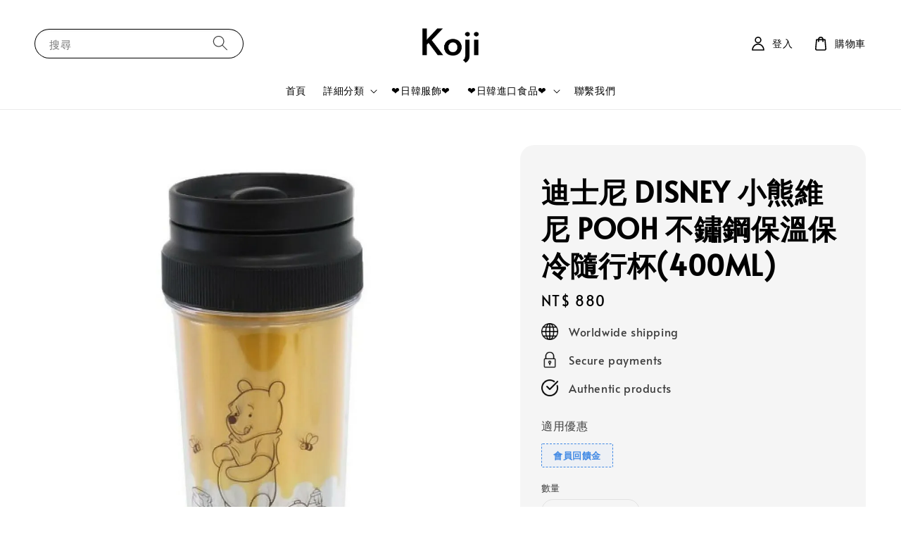

--- FILE ---
content_type: text/html; charset=UTF-8
request_url: https://www.miss-rabbit.com/products/%E8%BF%AA%E5%A3%AB%E5%B0%BC-disney-%E5%B0%8F%E7%86%8A%E7%B6%AD%E5%B0%BC-pooh-%E4%B8%8D%E9%8F%BD%E9%8B%BC%E4%BF%9D%E6%BA%AB%E4%BF%9D%E5%86%B7%E9%9A%A8%E8%A1%8C%E6%9D%AF-400ml-
body_size: 59535
content:
<!doctype html>
<!--[if lt IE 7]><html class="no-js lt-ie9 lt-ie8 lt-ie7" lang="en"> <![endif]-->
<!--[if IE 7]><html class="no-js lt-ie9 lt-ie8" lang="en"> <![endif]-->
<!--[if IE 8]><html class="no-js lt-ie9" lang="en"> <![endif]-->
<!--[if IE 9 ]><html class="ie9 no-js"> <![endif]-->
<!--[if (gt IE 9)|!(IE)]><!--> <html class="no-js"> <!--<![endif]-->
<head>

  <!-- Basic page needs ================================================== -->
  <meta charset="utf-8">
  <meta http-equiv="X-UA-Compatible" content="IE=edge,chrome=1">

  
  <link rel="icon" href="https://cdn.store-assets.com/s/1276375/f/10819260.png" />
  

  <!-- Title and description ================================================== -->
  <title>
  迪士尼 DISNEY 小熊維尼 POOH 不鏽鋼保溫保冷隨行杯(400ML) &ndash; 【OHiYo！兔子小姐雜貨屋】日系好物嚴選 🐰生活雜貨x服飾配件
  </title>

  
  <meta name="description" content="詳細說明 產品尺寸:直徑75×170mm 容量:400ml">
  

  <!-- Social meta ================================================== -->
  

  <meta property="og:type" content="product">
  <meta property="og:title" content="迪士尼 DISNEY 小熊維尼 POOH 不鏽鋼保溫保冷隨行杯(400ML)">
  <meta property="og:url" content="https://www.miss-rabbit.com/products/迪士尼-disney-小熊維尼-pooh-不鏽鋼保溫保冷隨行杯-400ml-">
  
  <meta property="og:image" content="https://cdn.store-assets.com/s/219206/i/35680520.jpg?width=480&format=webp">
  <meta property="og:image:secure_url" content="https://cdn.store-assets.com/s/219206/i/35680520.jpg?width=480&format=webp">
  
  <meta property="og:image" content="https://cdn.store-assets.com/s/219206/i/35680521.jpg?width=480&format=webp">
  <meta property="og:image:secure_url" content="https://cdn.store-assets.com/s/219206/i/35680521.jpg?width=480&format=webp">
  
  <meta property="og:image" content="https://cdn.store-assets.com/s/219206/i/35680522.jpg?width=480&format=webp">
  <meta property="og:image:secure_url" content="https://cdn.store-assets.com/s/219206/i/35680522.jpg?width=480&format=webp">
  
  <meta property="og:price:amount" content="880">
  <meta property="og:price:currency" content="TWD">


<meta property="og:description" content="詳細說明 產品尺寸:直徑75×170mm 容量:400ml">
<meta property="og:site_name" content="【OHiYo！兔子小姐雜貨屋】日系好物嚴選 🐰生活雜貨x服飾配件">



  <meta name="twitter:card" content="summary">



  <meta name="twitter:site" content="@">


  <meta name="twitter:title" content="迪士尼 DISNEY 小熊維尼 POOH 不鏽鋼保溫保冷隨行杯(400ML)">
  <meta name="twitter:description" content="詳細說明產品尺寸:直徑75&amp;times;170mm 容量:400ml
">
  <meta name="twitter:image" content="">
  <meta name="twitter:image:width" content="480">
  <meta name="twitter:image:height" content="480">




  <!-- Helpers ================================================== -->
  <link rel="canonical" href="https://www.miss-rabbit.com/products/迪士尼-disney-小熊維尼-pooh-不鏽鋼保溫保冷隨行杯-400ml-">
  <meta name="viewport" content="width=device-width,initial-scale=1,maximum-scale=1">
  <meta name="theme-color" content="#000000">
  
  <script src="//ajax.googleapis.com/ajax/libs/jquery/1.11.0/jquery.min.js" type="text/javascript" ></script>
  
  <!-- Header hook for plugins ================================================== -->
  
<!-- ScriptTags -->
<script>window.__st={'p': 'product', 'cid': ''};</script><script src='/assets/events.js'></script><script>(function(d,s,id){var js,fjs=d.getElementsByTagName(s)[0];if(d.getElementById(id))return;js=d.createElement(s);js.id=id;js.src='https://connect.facebook.net/zh_TW/sdk/xfbml.customerchat.js#xfbml=1&version=v6.0&autoLogAppEvents=1';fjs.parentNode.insertBefore(js,fjs);}(document,'script','facebook-jssdk'));</script><script>(function(){function asyncLoad(){var urls=['/assets/facebook-pixel.js?v=1.1.1637125972','/assets/traffic.js?v=1','https://apps.easystore.co/facebook-login/script.js?shop=rabbitshop993697.easy.co','https://apps.easystore.co/mobile-messaging-share/script.js?shop=rabbitshop993697.easy.co','https://apps.easystore.co/image-watermark/script.js?shop=rabbitshop993697.easy.co','https://apps.easystore.co/marketplace/shopee-taiwan/script.js?shop=rabbitshop993697.easy.co'];for(var i=0;i<urls.length;i++){var s=document.createElement('script');s.type='text/javascript';s.async=true;s.src=urls[i];var x=document.getElementsByTagName('script')[0];x.parentNode.insertBefore(s, x);}}window.attachEvent ? window.attachEvent('onload', asyncLoad) : window.addEventListener('load', asyncLoad, false);})();</script>
<!-- /ScriptTags -->

  
  
  <script src="https://themes.easystore.co/308896/assets/global.js?t=1769056095" defer="defer"></script>

  
  
  <script>
  (function(i,s,o,g,r,a,m){i['GoogleAnalyticsObject']=r;i[r]=i[r]||function(){
  (i[r].q=i[r].q||[]).push(arguments)},i[r].l=1*new Date();a=s.createElement(o),
  m=s.getElementsByTagName(o)[0];a.async=1;a.src=g;m.parentNode.insertBefore(a,m)
  })(window,document,'script','https://www.google-analytics.com/analytics.js','ga');

  ga('create', '', 'auto','myTracker');
  ga('myTracker.send', 'pageview');

  </script>
  
  <script src="/assets/storefront.js?id=914286bfa5e6419c67d1" type="text/javascript" ></script>
  

  <!-- CSS ================================================== -->
  <style>
      @font-face {
        font-family: 'Alata';
        font-style: normal;
        font-weight: regular;
        src: local('Alata regular'), local('Alata-regular'), url(https://fonts.gstatic.com/s/alata/v2/PbytFmztEwbIofe6xKcRQEOX.ttf) format('truetype');
      }

      @font-face {
        font-family: 'Alata';
        font-style: normal;
        font-weight: regular;
        src: local('Alata regular'), local('Alata-regular'), url(https://fonts.gstatic.com/s/alata/v2/PbytFmztEwbIofe6xKcRQEOX.ttf) format('truetype');
      }

      :root {
        --font-body-family: 'Alata', sans-serif;
        --font-body-style: normal;
        --font-body-weight: 500;

        --font-heading-family: 'Alata', sans-serif;
        --font-heading-style: normal;
        --font-heading-weight: 700;

        --color-heading-text: 0,0,0;
        --color-base-text: 0,0,0;
        --color-base-background-1: 255,255,255;
        --color-base-background-2: 255,255,255;
        
        --color-base-solid-button-labels: 255,255,255;
        --color-base-outline-button-labels: 5,28,98;
        
        --color-base-accent-1: 0,0,0;
        --color-base-accent-2: 0,0,0;
        --payment-terms-background-color: 255,255,255;

        --gradient-base-background-1: 255,255,255;
        --gradient-base-background-2: 255,255,255;
        --gradient-base-accent-1: 0,0,0;
        --gradient-base-accent-2: 0,0,0;

        --page-width: 145rem;
      }

      *,
      *::before,
      *::after {
        box-sizing: inherit;
      }

      html {
        box-sizing: border-box;
        font-size: 62.5%;
        height: 100%;
      }

      body {
        display: grid;
        grid-template-rows: auto auto 1fr auto;
        grid-template-columns: 100%;
        min-height: 100%;
        margin: 0;
        font-size: 1.5rem;
        letter-spacing: 0.06rem;
        line-height: 1.8;
        font-family: var(--font-body-family);
        font-style: var(--font-body-style);
        font-weight: var(--font-body-weight);
        
      }

      @media screen and (min-width: 750px) {
        body {
          font-size: 1.6rem;
        }
      }
   </style>
  
  <link href="https://themes.easystore.co/308896/assets/base.css?t=1769056095" rel="stylesheet" type="text/css" media="screen" />

  
  
<!-- Snippet:global/head: 蝦皮購物 Shopee Taiwan -->
<link type="text/css" rel="stylesheet" href="https://apps.easystore.co/assets/css/marketplace/main.css?v1.71">
<!-- /Snippet -->


  <script>document.documentElement.className = document.documentElement.className.replace('no-js', 'js');</script>
</head>

<body id="----------disney--------------pooh--------------------------------400ml-" class="template-product" >
	
  
<!-- Snippet:global/body_start: Console Extension -->
<div id='es_console' style='display: none;'>219206</div>
<!-- /Snippet -->

	
 	<style>
  header {
    --logo-width: 120px;
  }
  .header-wrapper,
  .header-wrapper .list-menu--disclosure,
  .header-wrapper .search-modal{
    background-color: #FFFFFF;
  }
  .header-wrapper .search-modal .field__input{
    background-color: rgb(var(--color-background));
  }
  .header-wrapper summary .icon-caret,
  .header-wrapper .header__menu-item a,
  .header-wrapper .list-menu__item,
  .header-wrapper .link--text{
    color: #000000;
  }
  
  .search-modal__form{
    position: relative;
  }
  
  .dropdown {
    display: none;
    position: absolute;
    top: 100%;
    left: 0;
    width: 100%;
    padding: 5px 0;
    background-color: #fff;
    color:#000;
    z-index: 1000;
    border-bottom-left-radius: 15px;
    border-bottom-right-radius: 15px;
    border: 1px solid rgba(var(--color-foreground), 1);
    border-top: none;
    overflow-x: hidden;
    overflow-y: auto;
    max-height: 350px;
  }
  
  .dropdown-item {
    padding: 0.4rem 2rem;
    cursor: pointer;
    line-height: 1.4;
    overflow: hidden;
    text-overflow: ellipsis;
    white-space: nowrap;
  }
  
  .dropdown-item:hover{
    background-color: #f3f3f3;
  }
  
  .search__input.is-focus{
    border-radius: 15px;
    border-bottom-left-radius: 0;
    border-bottom-right-radius: 0;
    border: 1px solid rgba(var(--color-foreground), 1);
    border-bottom: none;
    box-shadow: none;
  }
  
  .clear-all {
    text-align: right;
    padding: 0 2rem 0.2rem;
    line-height: 1;
    font-size: 70%;
    margin-bottom: -2px;
  }
  
  .clear-all:hover{
    background-color: #fff;
  }
  
  .search-input-focus .easystore-section-header-hidden{
    transform: none;
  }
  .referral-notification {
    position: absolute;
    top: 100%;
    right: 0;
    background: white;
    border: 1px solid #e0e0e0;
    border-radius: 8px;
    box-shadow: 0 4px 12px rgba(0, 0, 0, 0.15);
    width: 280px;
    z-index: 1000;
    padding: 16px;
    margin-top: 8px;
    font-size: 14px;
    line-height: 1.4;
  }
  
  .referral-notification::before {
    content: '';
    position: absolute;
    top: -8px;
    right: 20px;
    width: 0;
    height: 0;
    border-left: 8px solid transparent;
    border-right: 8px solid transparent;
    border-bottom: 8px solid white;
  }
  
  .referral-notification::after {
    content: '';
    position: absolute;
    top: -9px;
    right: 20px;
    width: 0;
    height: 0;
    border-left: 8px solid transparent;
    border-right: 8px solid transparent;
    border-bottom: 8px solid #e0e0e0;
  }
  
  .referral-notification h4 {
    margin: 0 0 8px 0;
    color: #2196F3;
    font-size: 16px;
    font-weight: 600;
  }
  
  .referral-notification p {
    margin: 0 0 12px 0;
    color: #666;
  }
  
  .referral-notification .referral-code {
    background: #f5f5f5;
    padding: 8px;
    border-radius: 4px;
    font-family: monospace;
    font-size: 13px;
    text-align: center;
    margin: 8px 0;
    border: 1px solid #ddd;
  }
  
  .referral-notification .close-btn {
    position: absolute;
    top: 8px;
    right: 8px;
    background: none;
    border: none;
    font-size: 18px;
    color: #999;
    cursor: pointer;
    padding: 0;
    width: 20px;
    height: 20px;
    line-height: 1;
  }
  
  .referral-notification .close-btn:hover {
    color: #333;
  }
  
  .referral-notification .action-btn {
    background: #2196F3;
    color: white;
    border: none;
    padding: 8px 16px;
    border-radius: 4px;
    cursor: pointer;
    font-size: 12px;
    margin-right: 8px;
    margin-top: 8px;
  }
  
  .referral-notification .action-btn:hover {
    background: #1976D2;
  }
  
  .referral-notification .dismiss-btn {
    background: transparent;
    color: #666;
    border: 1px solid #ddd;
    padding: 8px 16px;
    border-radius: 4px;
    cursor: pointer;
    font-size: 12px;
    margin-top: 8px;
  }
  
  .referral-notification .dismiss-btn:hover {
    background: #f5f5f5;
  }
  .referral-modal__dialog {
    transform: translate(-50%, 0);
    transition: transform var(--duration-default) ease, visibility 0s;
    z-index: 10000;
    position: fixed;
    top: 20vh;
    left: 50%;
    width: 100%;
    max-width: 350px;
    box-shadow: 0 4px 12px rgba(0, 0, 0, 0.15);
    border-radius: 12px;
    background-color: #fff;
    color: #000;
    padding: 20px;
    text-align: center;
  }

  .modal-overlay.referral-modal-overlay {
    position: fixed;
    top: 0;
    left: 0;
    width: 100%;
    height: 100%;
    background-color: rgba(0, 0, 0, 0.7);
    z-index: 2001;
    display: block;
    opacity: 1;
    transition: opacity var(--duration-default) ease, visibility 0s;
  }
</style>

<link rel="preload" href="https://themes.easystore.co/308896/assets/section-header.css?t=1769056095" as="style" onload="this.onload=null;this.rel='stylesheet'">
<link rel="preload" href="https://themes.easystore.co/308896/assets/component-list-menu.css?t=1769056095" as="style" onload="this.onload=null;this.rel='stylesheet'">
<link rel="preload" href="https://themes.easystore.co/308896/assets/component-menu-drawer.css?t=1769056095" as="style" onload="this.onload=null;this.rel='stylesheet'">
<link rel="preload" href="https://themes.easystore.co/308896/assets/component-cart-notification.css?v1.1?t=1769056095" as="style" onload="this.onload=null;this.rel='stylesheet'">

<script src="https://themes.easystore.co/308896/assets/cart-notification.js?t=1769056095" defer="defer"></script>
<script src="https://themes.easystore.co/308896/assets/details-modal.js?t=1769056095" defer="defer"></script>

<svg xmlns="http://www.w3.org/2000/svg" class="hidden">
  <symbol id="icon-search" viewbox="0 0 18 19" fill="none">
    <path fill-rule="evenodd" clip-rule="evenodd" d="M11.03 11.68A5.784 5.784 0 112.85 3.5a5.784 5.784 0 018.18 8.18zm.26 1.12a6.78 6.78 0 11.72-.7l5.4 5.4a.5.5 0 11-.71.7l-5.41-5.4z" fill="currentColor"/>
  </symbol>

  <symbol id="icon-close" class="icon icon-close" fill="none" viewBox="0 0 18 17">
    <path d="M.865 15.978a.5.5 0 00.707.707l7.433-7.431 7.579 7.282a.501.501 0 00.846-.37.5.5 0 00-.153-.351L9.712 8.546l7.417-7.416a.5.5 0 10-.707-.708L8.991 7.853 1.413.573a.5.5 0 10-.693.72l7.563 7.268-7.418 7.417z" fill="currentColor">
  </symbol>
</svg>


<div id="easystore-section-header">
  <sticky-header class="header-wrapper header-wrapper--border-bottom">
    <header class="header header--top-center page-width header--has-menu" itemscope itemtype="http://schema.org/Organization">
      <header-drawer data-breakpoint="tablet">
        <details class="menu-drawer-container menu-opening">
          <summary class="header__icon header__icon--menu header__icon--summary link link--text focus-inset" aria-label="Menu" role="button" aria-expanded="true" aria-controls="menu-drawer">
            <span>
              


    <svg class="icon icon-hamburger " data-name="Layer 1" xmlns="http://www.w3.org/2000/svg" viewBox="0 0 600 600"><path d="M32.5,65h535a25,25,0,0,0,0-50H32.5a25,25,0,0,0,0,50Z" fill="currentColor"/><path d="M567.5,275H32.5a25,25,0,0,0,0,50h535a25,25,0,0,0,0-50Z" fill="currentColor"/><path d="M567.5,535H32.5a25,25,0,0,0,0,50h535a25,25,0,0,0,0-50Z" fill="currentColor"/></svg>

  

              


    <svg class="icon icon-close " data-name="Layer 1" xmlns="http://www.w3.org/2000/svg" viewBox="0 0 600 600"><path d="M335.36,300,581.87,53.48a25,25,0,0,0-35.35-35.35L300,264.64,53.48,18.13A25,25,0,0,0,18.13,53.48L264.64,300,18.13,546.52a25,25,0,0,0,35.35,35.35L300,335.36,546.52,581.87a25,25,0,0,0,35.35-35.35Z" fill="currentColor"/></svg>

  

            </span>
          </summary>
          <div id="menu-drawer" class="menu-drawer motion-reduce" tabindex="-1">
            <div class="menu-drawer__inner-container">
              <div class="menu-drawer__navigation-container">
                <nav class="menu-drawer__navigation">
                  <ul class="menu-drawer__menu list-menu" role="list">
                    
                    
                      
                        <li>
                          <a href="/"  class="menu-drawer__menu-item list-menu__item link link--text focus-inset">
                            首頁
                          </a>
                        </li>
                      
                    
                    
                      
                        
                        <li>
                          <details>
                                <summary class="menu-drawer__menu-item list-menu__item link link--text focus-inset" role="button" aria-expanded="false" aria-controls="link-Bags">
                                  <a href="/collections/all"  class="link--text list-menu__item menu-drawer__menu-item">
                                    詳細分類
                                  </a>
                                  


    <svg class="icon icon-arrow " data-name="Layer 1" xmlns="http://www.w3.org/2000/svg" viewBox="0 0 600 339.56"><path d="M31.06,196.67H504l-88.56,88.56a26.89,26.89,0,1,0,38,38L588,188.79a26.89,26.89,0,0,0,0-38L453.49,16.29a26.89,26.89,0,0,0-38,38L504,142.88H31.06a26.9,26.9,0,0,0,0,53.79Z" fill="currentColor"/></svg>

  

                                  


    <svg aria-hidden="true" focusable="false" role="presentation" class="icon icon-caret " viewBox="0 0 10 6">
      <path fill-rule="evenodd" clip-rule="evenodd" d="M9.354.646a.5.5 0 00-.708 0L5 4.293 1.354.646a.5.5 0 00-.708.708l4 4a.5.5 0 00.708 0l4-4a.5.5 0 000-.708z" fill="currentColor"></path>
    </svg>

  

                                </summary>
                                <div class="menu-drawer__submenu motion-reduce" tabindex="-1">
                                  <div class="menu-drawer__inner-submenu">
                                    <button class="menu-drawer__close-button link link--text focus-inset" aria-expanded="true">
                                      


    <svg class="icon icon-arrow " data-name="Layer 1" xmlns="http://www.w3.org/2000/svg" viewBox="0 0 600 339.56"><path d="M31.06,196.67H504l-88.56,88.56a26.89,26.89,0,1,0,38,38L588,188.79a26.89,26.89,0,0,0,0-38L453.49,16.29a26.89,26.89,0,0,0-38,38L504,142.88H31.06a26.9,26.9,0,0,0,0,53.79Z" fill="currentColor"/></svg>

  

                                      詳細分類
                                    </button>
                                    <ul class="menu-drawer__menu list-menu" role="list" tabindex="-1">
                                      
                                        
                                        
                                          <li>
                                            <a href="/collections/發燒新品"  class="menu-drawer__menu-item link link--text list-menu__item focus-inset">
                                              【本周新品】
                                            </a>
                                          </li>
                                        
                                      
                                        
                                        
                                          <li>
                                            <a href="/collections/sale特賣"  class="menu-drawer__menu-item link link--text list-menu__item focus-inset">
                                              【Sale特賣】
                                            </a>
                                          </li>
                                        
                                      
                                        
                                        
                                          <li>
                                            <a href="/collections/熱銷排行"  class="menu-drawer__menu-item link link--text list-menu__item focus-inset">
                                              【熱銷排行】
                                            </a>
                                          </li>
                                        
                                      
                                        
                                        
                                          
                                          <li>
                                            <details>
                                                  <summary class="menu-drawer__menu-item list-menu__item link link--text focus-inset" role="button" aria-expanded="false" aria-controls="link-Bags">
                                                    <a href="/collections/diseny專區"  class="link--text list-menu__item menu-drawer__menu-item">
                                                      【迪 士 尼 Disney】
                                                    </a>
                                                    


    <svg class="icon icon-arrow " data-name="Layer 1" xmlns="http://www.w3.org/2000/svg" viewBox="0 0 600 339.56"><path d="M31.06,196.67H504l-88.56,88.56a26.89,26.89,0,1,0,38,38L588,188.79a26.89,26.89,0,0,0,0-38L453.49,16.29a26.89,26.89,0,0,0-38,38L504,142.88H31.06a26.9,26.9,0,0,0,0,53.79Z" fill="currentColor"/></svg>

  

                                                    


    <svg aria-hidden="true" focusable="false" role="presentation" class="icon icon-caret " viewBox="0 0 10 6">
      <path fill-rule="evenodd" clip-rule="evenodd" d="M9.354.646a.5.5 0 00-.708 0L5 4.293 1.354.646a.5.5 0 00-.708.708l4 4a.5.5 0 00.708 0l4-4a.5.5 0 000-.708z" fill="currentColor"></path>
    </svg>

  

                                                  </summary>
                                                  <div class="menu-drawer__submenu motion-reduce" tabindex="-1">
                                                    <div class="menu-drawer__inner-submenu">
                                                      <button class="menu-drawer__close-button link link--text focus-inset" aria-expanded="true">
                                                        


    <svg class="icon icon-arrow " data-name="Layer 1" xmlns="http://www.w3.org/2000/svg" viewBox="0 0 600 339.56"><path d="M31.06,196.67H504l-88.56,88.56a26.89,26.89,0,1,0,38,38L588,188.79a26.89,26.89,0,0,0,0-38L453.49,16.29a26.89,26.89,0,0,0-38,38L504,142.88H31.06a26.9,26.9,0,0,0,0,53.79Z" fill="currentColor"/></svg>

  

                                                        【迪 士 尼 Disney】
                                                      </button>
                                                      <ul class="menu-drawer__menu list-menu" role="list" tabindex="-1">
                                                        
                                                          
                                                          
                                                            <li>
                                                              <a href="/collections/米奇-米妮"  class="menu-drawer__menu-item link link--text list-menu__item focus-inset">
                                                                米奇 &amp; 米妮
                                                              </a>
                                                            </li>
                                                          
                                                        
                                                          
                                                          
                                                            <li>
                                                              <a href="/collections/小熊"  class="menu-drawer__menu-item link link--text list-menu__item focus-inset">
                                                                冰雪奇緣FROZEN ／ 艾莎Elsa
                                                              </a>
                                                            </li>
                                                          
                                                        
                                                          
                                                          
                                                            <li>
                                                              <a href="/collections/小熊維尼-pooh"  class="menu-drawer__menu-item link link--text list-menu__item focus-inset">
                                                                小熊維尼 ／ Pooh
                                                              </a>
                                                            </li>
                                                          
                                                        
                                                          
                                                          
                                                            <li>
                                                              <a href="/collections/奇奇蒂蒂-唐老鴨"  class="menu-drawer__menu-item link link--text list-menu__item focus-inset">
                                                                奇奇蒂蒂 ／ 唐老鴨
                                                              </a>
                                                            </li>
                                                          
                                                        
                                                          
                                                          
                                                            <li>
                                                              <a href="/collections/史迪奇-stitch"  class="menu-drawer__menu-item link link--text list-menu__item focus-inset">
                                                                史迪奇 ／ Stitch
                                                              </a>
                                                            </li>
                                                          
                                                        
                                                          
                                                          
                                                            <li>
                                                              <a href="/collections/公主-愛麗絲-小美人魚"  class="menu-drawer__menu-item link link--text list-menu__item focus-inset">
                                                                公主／愛麗絲／小美人魚
                                                              </a>
                                                            </li>
                                                          
                                                        
                                                          
                                                          
                                                            <li>
                                                              <a href="/collections/玩具總動員-三眼怪-熊抱哥"  class="menu-drawer__menu-item link link--text list-menu__item focus-inset">
                                                                玩具總動員／三眼怪／熊抱哥
                                                              </a>
                                                            </li>
                                                          
                                                        
                                                          
                                                          
                                                            <li>
                                                              <a href="/collections/怪獸電力公司-毛怪-大眼仔"  class="menu-drawer__menu-item link link--text list-menu__item focus-inset">
                                                                怪獸電力公司／毛怪／大眼仔
                                                              </a>
                                                            </li>
                                                          
                                                        
                                                          
                                                          
                                                            <li>
                                                              <a href="/collections/閃電麥坤-cars"  class="menu-drawer__menu-item link link--text list-menu__item focus-inset">
                                                                閃電麥坤 ／ Cars
                                                              </a>
                                                            </li>
                                                          
                                                        
                                                          
                                                          
                                                            <li>
                                                              <a href="/collections/tsum-tsum"  class="menu-drawer__menu-item link link--text list-menu__item focus-inset">
                                                                Tsum Tsum
                                                              </a>
                                                            </li>
                                                          
                                                        
                                                          
                                                          
                                                            <li>
                                                              <a href="/collections/漫威-其它迪士尼角色"  class="menu-drawer__menu-item link link--text list-menu__item focus-inset">
                                                                漫威 &amp; 其它迪士尼角色
                                                              </a>
                                                            </li>
                                                          
                                                        
                                                        
                                                      </ul>
                                                    </div>
                                                  </div>
                                            </details>
                                          </li>
                                        
                                      
                                        
                                        
                                          
                                          <li>
                                            <details>
                                                  <summary class="menu-drawer__menu-item list-menu__item link link--text focus-inset" role="button" aria-expanded="false" aria-controls="link-Bags">
                                                    <a href="/collections/熱門卡通人物"  class="link--text list-menu__item menu-drawer__menu-item">
                                                      【三 麗 鷗 Sanrio】
                                                    </a>
                                                    


    <svg class="icon icon-arrow " data-name="Layer 1" xmlns="http://www.w3.org/2000/svg" viewBox="0 0 600 339.56"><path d="M31.06,196.67H504l-88.56,88.56a26.89,26.89,0,1,0,38,38L588,188.79a26.89,26.89,0,0,0,0-38L453.49,16.29a26.89,26.89,0,0,0-38,38L504,142.88H31.06a26.9,26.9,0,0,0,0,53.79Z" fill="currentColor"/></svg>

  

                                                    


    <svg aria-hidden="true" focusable="false" role="presentation" class="icon icon-caret " viewBox="0 0 10 6">
      <path fill-rule="evenodd" clip-rule="evenodd" d="M9.354.646a.5.5 0 00-.708 0L5 4.293 1.354.646a.5.5 0 00-.708.708l4 4a.5.5 0 00.708 0l4-4a.5.5 0 000-.708z" fill="currentColor"></path>
    </svg>

  

                                                  </summary>
                                                  <div class="menu-drawer__submenu motion-reduce" tabindex="-1">
                                                    <div class="menu-drawer__inner-submenu">
                                                      <button class="menu-drawer__close-button link link--text focus-inset" aria-expanded="true">
                                                        


    <svg class="icon icon-arrow " data-name="Layer 1" xmlns="http://www.w3.org/2000/svg" viewBox="0 0 600 339.56"><path d="M31.06,196.67H504l-88.56,88.56a26.89,26.89,0,1,0,38,38L588,188.79a26.89,26.89,0,0,0,0-38L453.49,16.29a26.89,26.89,0,0,0-38,38L504,142.88H31.06a26.9,26.9,0,0,0,0,53.79Z" fill="currentColor"/></svg>

  

                                                        【三 麗 鷗 Sanrio】
                                                      </button>
                                                      <ul class="menu-drawer__menu list-menu" role="list" tabindex="-1">
                                                        
                                                          
                                                          
                                                            <li>
                                                              <a href="/collections/凱蒂貓-hello-kitty"  class="menu-drawer__menu-item link link--text list-menu__item focus-inset">
                                                                凱蒂貓／Hello Kitty
                                                              </a>
                                                            </li>
                                                          
                                                        
                                                          
                                                          
                                                            <li>
                                                              <a href="/collections/美樂蒂-my-melody"  class="menu-drawer__menu-item link link--text list-menu__item focus-inset">
                                                                美樂蒂／My Melody
                                                              </a>
                                                            </li>
                                                          
                                                        
                                                          
                                                          
                                                            <li>
                                                              <a href="/collections/雙子星-little-twin-stars"  class="menu-drawer__menu-item link link--text list-menu__item focus-inset">
                                                                雙子星／Little Twin Stars
                                                              </a>
                                                            </li>
                                                          
                                                        
                                                          
                                                          
                                                            <li>
                                                              <a href="/collections/sanrio大集合"  class="menu-drawer__menu-item link link--text list-menu__item focus-inset">
                                                                Sanrio大集合
                                                              </a>
                                                            </li>
                                                          
                                                        
                                                          
                                                          
                                                            <li>
                                                              <a href="/collections/哈妮鹿-蹦蹦兔-甜夢貓"  class="menu-drawer__menu-item link link--text list-menu__item focus-inset">
                                                                拉拉熊 / Rilakkuma / SAN-X
                                                              </a>
                                                            </li>
                                                          
                                                        
                                                          
                                                          
                                                            <li>
                                                              <a href="/collections/大耳狗-布丁狗-帕恰狗"  class="menu-drawer__menu-item link link--text list-menu__item focus-inset">
                                                                大耳狗／布丁狗／帕恰狗
                                                              </a>
                                                            </li>
                                                          
                                                        
                                                          
                                                          
                                                            <li>
                                                              <a href="/collections/蛋黃哥-大眼蛙-酷企鵝"  class="menu-drawer__menu-item link link--text list-menu__item focus-inset">
                                                                蛋黃哥 ／ 大眼蛙 ／ 酷企鵝
                                                              </a>
                                                            </li>
                                                          
                                                        
                                                          
                                                          
                                                            <li>
                                                              <a href="/collections/兔媽媽-凱莉兔-許願貓"  class="menu-drawer__menu-item link link--text list-menu__item focus-inset">
                                                                兔媽媽 / 凱莉兔 /哈妮鹿 / 蹦蹦兔
                                                              </a>
                                                            </li>
                                                          
                                                        
                                                          
                                                          
                                                            <li>
                                                              <a href="/collections/小汽車-新幹線"  class="menu-drawer__menu-item link link--text list-menu__item focus-inset">
                                                                小汽車 ／ 新幹線 ／ 酷洛米
                                                              </a>
                                                            </li>
                                                          
                                                        
                                                          
                                                          
                                                            <li>
                                                              <a href="/collections/角落生物-懶懶熊-san-x"  class="menu-drawer__menu-item link link--text list-menu__item focus-inset">
                                                                角落生物 / Sumikko Gurashi
                                                              </a>
                                                            </li>
                                                          
                                                        
                                                        
                                                      </ul>
                                                    </div>
                                                  </div>
                                            </details>
                                          </li>
                                        
                                      
                                        
                                        
                                          
                                          <li>
                                            <details>
                                                  <summary class="menu-drawer__menu-item list-menu__item link link--text focus-inset" role="button" aria-expanded="false" aria-controls="link-Bags">
                                                    <a href="/collections/山姆企鵝-其它三麗鷗角色"  class="link--text list-menu__item menu-drawer__menu-item">
                                                      【卡 通 角 色 大 賞】
                                                    </a>
                                                    


    <svg class="icon icon-arrow " data-name="Layer 1" xmlns="http://www.w3.org/2000/svg" viewBox="0 0 600 339.56"><path d="M31.06,196.67H504l-88.56,88.56a26.89,26.89,0,1,0,38,38L588,188.79a26.89,26.89,0,0,0,0-38L453.49,16.29a26.89,26.89,0,0,0-38,38L504,142.88H31.06a26.9,26.9,0,0,0,0,53.79Z" fill="currentColor"/></svg>

  

                                                    


    <svg aria-hidden="true" focusable="false" role="presentation" class="icon icon-caret " viewBox="0 0 10 6">
      <path fill-rule="evenodd" clip-rule="evenodd" d="M9.354.646a.5.5 0 00-.708 0L5 4.293 1.354.646a.5.5 0 00-.708.708l4 4a.5.5 0 00.708 0l4-4a.5.5 0 000-.708z" fill="currentColor"></path>
    </svg>

  

                                                  </summary>
                                                  <div class="menu-drawer__submenu motion-reduce" tabindex="-1">
                                                    <div class="menu-drawer__inner-submenu">
                                                      <button class="menu-drawer__close-button link link--text focus-inset" aria-expanded="true">
                                                        


    <svg class="icon icon-arrow " data-name="Layer 1" xmlns="http://www.w3.org/2000/svg" viewBox="0 0 600 339.56"><path d="M31.06,196.67H504l-88.56,88.56a26.89,26.89,0,1,0,38,38L588,188.79a26.89,26.89,0,0,0,0-38L453.49,16.29a26.89,26.89,0,0,0-38,38L504,142.88H31.06a26.9,26.9,0,0,0,0,53.79Z" fill="currentColor"/></svg>

  

                                                        【卡 通 角 色 大 賞】
                                                      </button>
                                                      <ul class="menu-drawer__menu list-menu" role="list" tabindex="-1">
                                                        
                                                          
                                                          
                                                            <li>
                                                              <a href="/collections/鬼滅之刃"  class="menu-drawer__menu-item link link--text list-menu__item focus-inset">
                                                                鬼滅之刃
                                                              </a>
                                                            </li>
                                                          
                                                        
                                                          
                                                          
                                                            <li>
                                                              <a href="/collections/哆啦a夢-小叮噹"  class="menu-drawer__menu-item link link--text list-menu__item focus-inset">
                                                                哆啦A夢 / 小叮噹 / DORAEMON
                                                              </a>
                                                            </li>
                                                          
                                                        
                                                          
                                                          
                                                            <li>
                                                              <a href="/collections/史努比-snoopy-1"  class="menu-drawer__menu-item link link--text list-menu__item focus-inset">
                                                                史努比／SNOOPY
                                                              </a>
                                                            </li>
                                                          
                                                        
                                                          
                                                          
                                                            <li>
                                                              <a href="/collections/宮崎駿-龍貓-魔女宅急便"  class="menu-drawer__menu-item link link--text list-menu__item focus-inset">
                                                                宮崎駿 ／ 龍貓 ／ 魔女宅急便
                                                              </a>
                                                            </li>
                                                          
                                                        
                                                          
                                                          
                                                            <li>
                                                              <a href="/collections/麵包超人-anpanman"  class="menu-drawer__menu-item link link--text list-menu__item focus-inset">
                                                                麵包超人 ／ ANPANMAN
                                                              </a>
                                                            </li>
                                                          
                                                        
                                                          
                                                          
                                                            <li>
                                                              <a href="/collections/皮卡丘-pokémon"  class="menu-drawer__menu-item link link--text list-menu__item focus-inset">
                                                                神奇寶貝 / 寶可夢／ Pokémon
                                                              </a>
                                                            </li>
                                                          
                                                        
                                                          
                                                          
                                                            <li>
                                                              <a href="/collections/卡娜赫拉-kanahei"  class="menu-drawer__menu-item link link--text list-menu__item focus-inset">
                                                                卡娜赫拉／熊大
                                                              </a>
                                                            </li>
                                                          
                                                        
                                                          
                                                          
                                                            <li>
                                                              <a href="/collections/其他卡通人物"  class="menu-drawer__menu-item link link--text list-menu__item focus-inset">
                                                                櫻桃小丸子 / MOOMIN嚕嚕米
                                                              </a>
                                                            </li>
                                                          
                                                        
                                                          
                                                          
                                                            <li>
                                                              <a href="/collections/比得兔-彼得兔"  class="menu-drawer__menu-item link link--text list-menu__item focus-inset">
                                                                比得兔／彼得兔
                                                              </a>
                                                            </li>
                                                          
                                                        
                                                          
                                                          
                                                            <li>
                                                              <a href="/collections/海賊王-航海王-one-piece"  class="menu-drawer__menu-item link link--text list-menu__item focus-inset">
                                                                海賊王 / 航海王 / ONE PIECE
                                                              </a>
                                                            </li>
                                                          
                                                        
                                                          
                                                          
                                                            <li>
                                                              <a href="/collections/蠟筆小新"  class="menu-drawer__menu-item link link--text list-menu__item focus-inset">
                                                                蠟筆小新
                                                              </a>
                                                            </li>
                                                          
                                                        
                                                          
                                                          
                                                            <li>
                                                              <a href="/collections/櫻桃小丸子-熊大"  class="menu-drawer__menu-item link link--text list-menu__item focus-inset">
                                                                其他熱門卡通人物
                                                              </a>
                                                            </li>
                                                          
                                                        
                                                        
                                                      </ul>
                                                    </div>
                                                  </div>
                                            </details>
                                          </li>
                                        
                                      
                                        
                                        
                                          
                                          <li>
                                            <details>
                                                  <summary class="menu-drawer__menu-item list-menu__item link link--text focus-inset" role="button" aria-expanded="false" aria-controls="link-Bags">
                                                    <a href="/collections/日本嚴選好物"  class="link--text list-menu__item menu-drawer__menu-item">
                                                      【日 本 雜 貨】
                                                    </a>
                                                    


    <svg class="icon icon-arrow " data-name="Layer 1" xmlns="http://www.w3.org/2000/svg" viewBox="0 0 600 339.56"><path d="M31.06,196.67H504l-88.56,88.56a26.89,26.89,0,1,0,38,38L588,188.79a26.89,26.89,0,0,0,0-38L453.49,16.29a26.89,26.89,0,0,0-38,38L504,142.88H31.06a26.9,26.9,0,0,0,0,53.79Z" fill="currentColor"/></svg>

  

                                                    


    <svg aria-hidden="true" focusable="false" role="presentation" class="icon icon-caret " viewBox="0 0 10 6">
      <path fill-rule="evenodd" clip-rule="evenodd" d="M9.354.646a.5.5 0 00-.708 0L5 4.293 1.354.646a.5.5 0 00-.708.708l4 4a.5.5 0 00.708 0l4-4a.5.5 0 000-.708z" fill="currentColor"></path>
    </svg>

  

                                                  </summary>
                                                  <div class="menu-drawer__submenu motion-reduce" tabindex="-1">
                                                    <div class="menu-drawer__inner-submenu">
                                                      <button class="menu-drawer__close-button link link--text focus-inset" aria-expanded="true">
                                                        


    <svg class="icon icon-arrow " data-name="Layer 1" xmlns="http://www.w3.org/2000/svg" viewBox="0 0 600 339.56"><path d="M31.06,196.67H504l-88.56,88.56a26.89,26.89,0,1,0,38,38L588,188.79a26.89,26.89,0,0,0,0-38L453.49,16.29a26.89,26.89,0,0,0-38,38L504,142.88H31.06a26.9,26.9,0,0,0,0,53.79Z" fill="currentColor"/></svg>

  

                                                        【日 本 雜 貨】
                                                      </button>
                                                      <ul class="menu-drawer__menu list-menu" role="list" tabindex="-1">
                                                        
                                                          
                                                          
                                                            <li>
                                                              <a href="/collections/生活雜貨-8"  class="menu-drawer__menu-item link link--text list-menu__item focus-inset">
                                                                生活雜貨
                                                              </a>
                                                            </li>
                                                          
                                                        
                                                          
                                                          
                                                            <li>
                                                              <a href="/collections/今治毛巾"  class="menu-drawer__menu-item link link--text list-menu__item focus-inset">
                                                                今治毛巾
                                                              </a>
                                                            </li>
                                                          
                                                        
                                                          
                                                          
                                                            <li>
                                                              <a href="/collections/入厝-新婚-新生兒禮"  class="menu-drawer__menu-item link link--text list-menu__item focus-inset">
                                                                入厝｜新婚｜新生兒禮
                                                              </a>
                                                            </li>
                                                          
                                                        
                                                        
                                                      </ul>
                                                    </div>
                                                  </div>
                                            </details>
                                          </li>
                                        
                                      
                                        
                                        
                                          
                                          <li>
                                            <details>
                                                  <summary class="menu-drawer__menu-item list-menu__item link link--text focus-inset" role="button" aria-expanded="false" aria-controls="link-Bags">
                                                    <a href="/collections/臉部清潔-保養"  class="link--text list-menu__item menu-drawer__menu-item">
                                                      【 蜂 蜜  /  保 養 品 】
                                                    </a>
                                                    


    <svg class="icon icon-arrow " data-name="Layer 1" xmlns="http://www.w3.org/2000/svg" viewBox="0 0 600 339.56"><path d="M31.06,196.67H504l-88.56,88.56a26.89,26.89,0,1,0,38,38L588,188.79a26.89,26.89,0,0,0,0-38L453.49,16.29a26.89,26.89,0,0,0-38,38L504,142.88H31.06a26.9,26.9,0,0,0,0,53.79Z" fill="currentColor"/></svg>

  

                                                    


    <svg aria-hidden="true" focusable="false" role="presentation" class="icon icon-caret " viewBox="0 0 10 6">
      <path fill-rule="evenodd" clip-rule="evenodd" d="M9.354.646a.5.5 0 00-.708 0L5 4.293 1.354.646a.5.5 0 00-.708.708l4 4a.5.5 0 00.708 0l4-4a.5.5 0 000-.708z" fill="currentColor"></path>
    </svg>

  

                                                  </summary>
                                                  <div class="menu-drawer__submenu motion-reduce" tabindex="-1">
                                                    <div class="menu-drawer__inner-submenu">
                                                      <button class="menu-drawer__close-button link link--text focus-inset" aria-expanded="true">
                                                        


    <svg class="icon icon-arrow " data-name="Layer 1" xmlns="http://www.w3.org/2000/svg" viewBox="0 0 600 339.56"><path d="M31.06,196.67H504l-88.56,88.56a26.89,26.89,0,1,0,38,38L588,188.79a26.89,26.89,0,0,0,0-38L453.49,16.29a26.89,26.89,0,0,0-38,38L504,142.88H31.06a26.9,26.9,0,0,0,0,53.79Z" fill="currentColor"/></svg>

  

                                                        【 蜂 蜜  /  保 養 品 】
                                                      </button>
                                                      <ul class="menu-drawer__menu list-menu" role="list" tabindex="-1">
                                                        
                                                          
                                                          
                                                            <li>
                                                              <a href="/collections/頭髮保養"  class="menu-drawer__menu-item link link--text list-menu__item focus-inset">
                                                                蜂蜜｜純釀
                                                              </a>
                                                            </li>
                                                          
                                                        
                                                          
                                                          
                                                            <li>
                                                              <a href="/collections/花粉-蜂王乳-蜂膠"  class="menu-drawer__menu-item link link--text list-menu__item focus-inset">
                                                                花粉｜蜂王乳｜蜂膠
                                                              </a>
                                                            </li>
                                                          
                                                        
                                                          
                                                          
                                                            <li>
                                                              <a href="/collections/蜂王乳潔顏-卸妝-面泥"  class="menu-drawer__menu-item link link--text list-menu__item focus-inset">
                                                                蜂王乳潔顏｜卸妝｜面泥
                                                              </a>
                                                            </li>
                                                          
                                                        
                                                          
                                                          
                                                            <li>
                                                              <a href="/collections/蜂王乳精萃化妝水-臉部箐萃"  class="menu-drawer__menu-item link link--text list-menu__item focus-inset">
                                                                臉部保養｜蜂王乳化妝水｜凍膜
                                                              </a>
                                                            </li>
                                                          
                                                        
                                                          
                                                          
                                                            <li>
                                                              <a href="/collections/超完美系列-精華乳"  class="menu-drawer__menu-item link link--text list-menu__item focus-inset">
                                                                美妝｜精華乳｜香氛
                                                              </a>
                                                            </li>
                                                          
                                                        
                                                          
                                                          
                                                            <li>
                                                              <a href="/collections/植物精萃按摩油"  class="menu-drawer__menu-item link link--text list-menu__item focus-inset">
                                                                身體保養｜按摩油｜沐浴鹽
                                                              </a>
                                                            </li>
                                                          
                                                        
                                                        
                                                      </ul>
                                                    </div>
                                                  </div>
                                            </details>
                                          </li>
                                        
                                      
                                        
                                        
                                          
                                          <li>
                                            <details>
                                                  <summary class="menu-drawer__menu-item list-menu__item link link--text focus-inset" role="button" aria-expanded="false" aria-controls="link-Bags">
                                                    <a href="/collections/餐廚百貨"  class="link--text list-menu__item menu-drawer__menu-item">
                                                      【餐 廚 百 貨】
                                                    </a>
                                                    


    <svg class="icon icon-arrow " data-name="Layer 1" xmlns="http://www.w3.org/2000/svg" viewBox="0 0 600 339.56"><path d="M31.06,196.67H504l-88.56,88.56a26.89,26.89,0,1,0,38,38L588,188.79a26.89,26.89,0,0,0,0-38L453.49,16.29a26.89,26.89,0,0,0-38,38L504,142.88H31.06a26.9,26.9,0,0,0,0,53.79Z" fill="currentColor"/></svg>

  

                                                    


    <svg aria-hidden="true" focusable="false" role="presentation" class="icon icon-caret " viewBox="0 0 10 6">
      <path fill-rule="evenodd" clip-rule="evenodd" d="M9.354.646a.5.5 0 00-.708 0L5 4.293 1.354.646a.5.5 0 00-.708.708l4 4a.5.5 0 00.708 0l4-4a.5.5 0 000-.708z" fill="currentColor"></path>
    </svg>

  

                                                  </summary>
                                                  <div class="menu-drawer__submenu motion-reduce" tabindex="-1">
                                                    <div class="menu-drawer__inner-submenu">
                                                      <button class="menu-drawer__close-button link link--text focus-inset" aria-expanded="true">
                                                        


    <svg class="icon icon-arrow " data-name="Layer 1" xmlns="http://www.w3.org/2000/svg" viewBox="0 0 600 339.56"><path d="M31.06,196.67H504l-88.56,88.56a26.89,26.89,0,1,0,38,38L588,188.79a26.89,26.89,0,0,0,0-38L453.49,16.29a26.89,26.89,0,0,0-38,38L504,142.88H31.06a26.9,26.9,0,0,0,0,53.79Z" fill="currentColor"/></svg>

  

                                                        【餐 廚 百 貨】
                                                      </button>
                                                      <ul class="menu-drawer__menu list-menu" role="list" tabindex="-1">
                                                        
                                                          
                                                          
                                                            <li>
                                                              <a href="/collections/匙-叉-筷-餐具組"  class="menu-drawer__menu-item link link--text list-menu__item focus-inset">
                                                                匙｜叉｜筷｜餐具組
                                                              </a>
                                                            </li>
                                                          
                                                        
                                                          
                                                          
                                                            <li>
                                                              <a href="/collections/碗-盤-食器類"  class="menu-drawer__menu-item link link--text list-menu__item focus-inset">
                                                                碗｜盤｜食器類
                                                              </a>
                                                            </li>
                                                          
                                                        
                                                          
                                                          
                                                            <li>
                                                              <a href="/collections/馬克杯-玻璃杯-塑膠杯"  class="menu-drawer__menu-item link link--text list-menu__item focus-inset">
                                                                馬克杯｜玻璃杯｜塑膠杯
                                                              </a>
                                                            </li>
                                                          
                                                        
                                                          
                                                          
                                                            <li>
                                                              <a href="/collections/隨行杯-水壺"  class="menu-drawer__menu-item link link--text list-menu__item focus-inset">
                                                                隨行杯｜水壺｜便當袋｜水壺袋
                                                              </a>
                                                            </li>
                                                          
                                                        
                                                          
                                                          
                                                            <li>
                                                              <a href="/collections/保溫-保冷杯瓶"  class="menu-drawer__menu-item link link--text list-menu__item focus-inset">
                                                                保溫｜保冷杯瓶
                                                              </a>
                                                            </li>
                                                          
                                                        
                                                          
                                                          
                                                            <li>
                                                              <a href="/collections/便當盒-餐盒-保鮮盒"  class="menu-drawer__menu-item link link--text list-menu__item focus-inset">
                                                                便當盒｜餐盒｜保鮮盒
                                                              </a>
                                                            </li>
                                                          
                                                        
                                                          
                                                          
                                                            <li>
                                                              <a href="/collections/便當袋-水壺袋"  class="menu-drawer__menu-item link link--text list-menu__item focus-inset">
                                                                料理幫手｜(刀 剪 夾 刨器 砧板)
                                                              </a>
                                                            </li>
                                                          
                                                        
                                                          
                                                          
                                                            <li>
                                                              <a href="/collections/各式料理模具"  class="menu-drawer__menu-item link link--text list-menu__item focus-inset">
                                                                料理小物｜模具 ｜其他小物
                                                              </a>
                                                            </li>
                                                          
                                                        
                                                          
                                                          
                                                            <li>
                                                              <a href="/collections/料理廚具-鍋具"  class="menu-drawer__menu-item link link--text list-menu__item focus-inset">
                                                                廚房小電器｜鍋具
                                                              </a>
                                                            </li>
                                                          
                                                        
                                                          
                                                          
                                                            <li>
                                                              <a href="/collections/廚房用品雜貨"  class="menu-drawer__menu-item link link--text list-menu__item focus-inset">
                                                                廚房用品雜貨｜瓷盤組
                                                              </a>
                                                            </li>
                                                          
                                                        
                                                        
                                                      </ul>
                                                    </div>
                                                  </div>
                                            </details>
                                          </li>
                                        
                                      
                                        
                                        
                                          
                                          <li>
                                            <details>
                                                  <summary class="menu-drawer__menu-item list-menu__item link link--text focus-inset" role="button" aria-expanded="false" aria-controls="link-Bags">
                                                    <a href="/collections/日本零食-伴手禮"  class="link--text list-menu__item menu-drawer__menu-item">
                                                      【 母 嬰 用 品 】
                                                    </a>
                                                    


    <svg class="icon icon-arrow " data-name="Layer 1" xmlns="http://www.w3.org/2000/svg" viewBox="0 0 600 339.56"><path d="M31.06,196.67H504l-88.56,88.56a26.89,26.89,0,1,0,38,38L588,188.79a26.89,26.89,0,0,0,0-38L453.49,16.29a26.89,26.89,0,0,0-38,38L504,142.88H31.06a26.9,26.9,0,0,0,0,53.79Z" fill="currentColor"/></svg>

  

                                                    


    <svg aria-hidden="true" focusable="false" role="presentation" class="icon icon-caret " viewBox="0 0 10 6">
      <path fill-rule="evenodd" clip-rule="evenodd" d="M9.354.646a.5.5 0 00-.708 0L5 4.293 1.354.646a.5.5 0 00-.708.708l4 4a.5.5 0 00.708 0l4-4a.5.5 0 000-.708z" fill="currentColor"></path>
    </svg>

  

                                                  </summary>
                                                  <div class="menu-drawer__submenu motion-reduce" tabindex="-1">
                                                    <div class="menu-drawer__inner-submenu">
                                                      <button class="menu-drawer__close-button link link--text focus-inset" aria-expanded="true">
                                                        


    <svg class="icon icon-arrow " data-name="Layer 1" xmlns="http://www.w3.org/2000/svg" viewBox="0 0 600 339.56"><path d="M31.06,196.67H504l-88.56,88.56a26.89,26.89,0,1,0,38,38L588,188.79a26.89,26.89,0,0,0,0-38L453.49,16.29a26.89,26.89,0,0,0-38,38L504,142.88H31.06a26.9,26.9,0,0,0,0,53.79Z" fill="currentColor"/></svg>

  

                                                        【 母 嬰 用 品 】
                                                      </button>
                                                      <ul class="menu-drawer__menu list-menu" role="list" tabindex="-1">
                                                        
                                                          
                                                          
                                                            <li>
                                                              <a href="/collections/手帕圍兜-被巾-清潔用品"  class="menu-drawer__menu-item link link--text list-menu__item focus-inset">
                                                                生活用品｜手帕｜圍兜｜被巾
                                                              </a>
                                                            </li>
                                                          
                                                        
                                                          
                                                          
                                                            <li>
                                                              <a href="/collections/嬰幼兒餐具"  class="menu-drawer__menu-item link link--text list-menu__item focus-inset">
                                                                兒童食器餐具
                                                              </a>
                                                            </li>
                                                          
                                                        
                                                          
                                                          
                                                            <li>
                                                              <a href="/collections/廚房小電器"  class="menu-drawer__menu-item link link--text list-menu__item focus-inset">
                                                                兒童服飾｜手錶｜配件
                                                              </a>
                                                            </li>
                                                          
                                                        
                                                          
                                                          
                                                            <li>
                                                              <a href="/collections/嬰幼兒衛生護理用品"  class="menu-drawer__menu-item link link--text list-menu__item focus-inset">
                                                                衛生護理用品｜牙膏牙刷
                                                              </a>
                                                            </li>
                                                          
                                                        
                                                          
                                                          
                                                            <li>
                                                              <a href="/collections/哺育用品-奶瓶奶嘴-固齒器"  class="menu-drawer__menu-item link link--text list-menu__item focus-inset">
                                                                新生兒禮
                                                              </a>
                                                            </li>
                                                          
                                                        
                                                          
                                                          
                                                            <li>
                                                              <a href="/collections/兒童包包"  class="menu-drawer__menu-item link link--text list-menu__item focus-inset">
                                                                學童背包｜提袋
                                                              </a>
                                                            </li>
                                                          
                                                        
                                                          
                                                          
                                                            <li>
                                                              <a href="/collections/萱專區"  class="menu-drawer__menu-item link link--text list-menu__item focus-inset">
                                                                兒童冬季保暖商品
                                                              </a>
                                                            </li>
                                                          
                                                        
                                                        
                                                      </ul>
                                                    </div>
                                                  </div>
                                            </details>
                                          </li>
                                        
                                      
                                        
                                        
                                          
                                          <li>
                                            <details>
                                                  <summary class="menu-drawer__menu-item list-menu__item link link--text focus-inset" role="button" aria-expanded="false" aria-controls="link-Bags">
                                                    <a href="/collections/heart-日本熱門卡通人物"  class="link--text list-menu__item menu-drawer__menu-item">
                                                      【衛浴用品/清潔】
                                                    </a>
                                                    


    <svg class="icon icon-arrow " data-name="Layer 1" xmlns="http://www.w3.org/2000/svg" viewBox="0 0 600 339.56"><path d="M31.06,196.67H504l-88.56,88.56a26.89,26.89,0,1,0,38,38L588,188.79a26.89,26.89,0,0,0,0-38L453.49,16.29a26.89,26.89,0,0,0-38,38L504,142.88H31.06a26.9,26.9,0,0,0,0,53.79Z" fill="currentColor"/></svg>

  

                                                    


    <svg aria-hidden="true" focusable="false" role="presentation" class="icon icon-caret " viewBox="0 0 10 6">
      <path fill-rule="evenodd" clip-rule="evenodd" d="M9.354.646a.5.5 0 00-.708 0L5 4.293 1.354.646a.5.5 0 00-.708.708l4 4a.5.5 0 00.708 0l4-4a.5.5 0 000-.708z" fill="currentColor"></path>
    </svg>

  

                                                  </summary>
                                                  <div class="menu-drawer__submenu motion-reduce" tabindex="-1">
                                                    <div class="menu-drawer__inner-submenu">
                                                      <button class="menu-drawer__close-button link link--text focus-inset" aria-expanded="true">
                                                        


    <svg class="icon icon-arrow " data-name="Layer 1" xmlns="http://www.w3.org/2000/svg" viewBox="0 0 600 339.56"><path d="M31.06,196.67H504l-88.56,88.56a26.89,26.89,0,1,0,38,38L588,188.79a26.89,26.89,0,0,0,0-38L453.49,16.29a26.89,26.89,0,0,0-38,38L504,142.88H31.06a26.9,26.9,0,0,0,0,53.79Z" fill="currentColor"/></svg>

  

                                                        【衛浴用品/清潔】
                                                      </button>
                                                      <ul class="menu-drawer__menu list-menu" role="list" tabindex="-1">
                                                        
                                                          
                                                          
                                                            <li>
                                                              <a href="/collections/浴巾-毛巾-擦手巾"  class="menu-drawer__menu-item link link--text list-menu__item focus-inset">
                                                                浴巾｜毛巾｜擦手巾
                                                              </a>
                                                            </li>
                                                          
                                                        
                                                          
                                                          
                                                            <li>
                                                              <a href="/collections/浴室收納-清潔-用品"  class="menu-drawer__menu-item link link--text list-menu__item focus-inset">
                                                                浴室收納｜清潔用品
                                                              </a>
                                                            </li>
                                                          
                                                        
                                                          
                                                          
                                                            <li>
                                                              <a href="/collections/盥洗小物"  class="menu-drawer__menu-item link link--text list-menu__item focus-inset">
                                                                盥洗小物
                                                              </a>
                                                            </li>
                                                          
                                                        
                                                          
                                                          
                                                            <li>
                                                              <a href="/collections/日本-激落君"  class="menu-drawer__menu-item link link--text list-menu__item focus-inset">
                                                                日本LEC激落君
                                                              </a>
                                                            </li>
                                                          
                                                        
                                                          
                                                          
                                                            <li>
                                                              <a href="/collections/洗滌清潔劑"  class="menu-drawer__menu-item link link--text list-menu__item focus-inset">
                                                                除菌防螨
                                                              </a>
                                                            </li>
                                                          
                                                        
                                                          
                                                          
                                                            <li>
                                                              <a href="/collections/抹布-防水墊-收納架-瀝水盤"  class="menu-drawer__menu-item link link--text list-menu__item focus-inset">
                                                                抹布｜防水墊｜收納架｜瀝水盤
                                                              </a>
                                                            </li>
                                                          
                                                        
                                                          
                                                          
                                                            <li>
                                                              <a href="/collections/洗衣用品"  class="menu-drawer__menu-item link link--text list-menu__item focus-inset">
                                                                洗衣用品
                                                              </a>
                                                            </li>
                                                          
                                                        
                                                        
                                                      </ul>
                                                    </div>
                                                  </div>
                                            </details>
                                          </li>
                                        
                                      
                                        
                                        
                                          
                                          <li>
                                            <details>
                                                  <summary class="menu-drawer__menu-item list-menu__item link link--text focus-inset" role="button" aria-expanded="false" aria-controls="link-Bags">
                                                    <a href="/collections/文具小物"  class="link--text list-menu__item menu-drawer__menu-item">
                                                      【文具小物】
                                                    </a>
                                                    


    <svg class="icon icon-arrow " data-name="Layer 1" xmlns="http://www.w3.org/2000/svg" viewBox="0 0 600 339.56"><path d="M31.06,196.67H504l-88.56,88.56a26.89,26.89,0,1,0,38,38L588,188.79a26.89,26.89,0,0,0,0-38L453.49,16.29a26.89,26.89,0,0,0-38,38L504,142.88H31.06a26.9,26.9,0,0,0,0,53.79Z" fill="currentColor"/></svg>

  

                                                    


    <svg aria-hidden="true" focusable="false" role="presentation" class="icon icon-caret " viewBox="0 0 10 6">
      <path fill-rule="evenodd" clip-rule="evenodd" d="M9.354.646a.5.5 0 00-.708 0L5 4.293 1.354.646a.5.5 0 00-.708.708l4 4a.5.5 0 00.708 0l4-4a.5.5 0 000-.708z" fill="currentColor"></path>
    </svg>

  

                                                  </summary>
                                                  <div class="menu-drawer__submenu motion-reduce" tabindex="-1">
                                                    <div class="menu-drawer__inner-submenu">
                                                      <button class="menu-drawer__close-button link link--text focus-inset" aria-expanded="true">
                                                        


    <svg class="icon icon-arrow " data-name="Layer 1" xmlns="http://www.w3.org/2000/svg" viewBox="0 0 600 339.56"><path d="M31.06,196.67H504l-88.56,88.56a26.89,26.89,0,1,0,38,38L588,188.79a26.89,26.89,0,0,0,0-38L453.49,16.29a26.89,26.89,0,0,0-38,38L504,142.88H31.06a26.9,26.9,0,0,0,0,53.79Z" fill="currentColor"/></svg>

  

                                                        【文具小物】
                                                      </button>
                                                      <ul class="menu-drawer__menu list-menu" role="list" tabindex="-1">
                                                        
                                                          
                                                          
                                                            <li>
                                                              <a href="/collections/各式筆類"  class="menu-drawer__menu-item link link--text list-menu__item focus-inset">
                                                                各式筆類
                                                              </a>
                                                            </li>
                                                          
                                                        
                                                          
                                                          
                                                            <li>
                                                              <a href="/collections/筆袋-筆盒-筆筒"  class="menu-drawer__menu-item link link--text list-menu__item focus-inset">
                                                                筆袋｜筆盒｜筆筒
                                                              </a>
                                                            </li>
                                                          
                                                        
                                                          
                                                          
                                                            <li>
                                                              <a href="/collections/筆記本-便條-信紙"  class="menu-drawer__menu-item link link--text list-menu__item focus-inset">
                                                                筆記本｜便條｜信紙
                                                              </a>
                                                            </li>
                                                          
                                                        
                                                          
                                                          
                                                            <li>
                                                              <a href="/collections/文件夾-資料袋-名片本"  class="menu-drawer__menu-item link link--text list-menu__item focus-inset">
                                                                文件夾｜資料袋｜名片本
                                                              </a>
                                                            </li>
                                                          
                                                        
                                                          
                                                          
                                                            <li>
                                                              <a href="/collections/紙膠帶-貼紙-手作雜貨"  class="menu-drawer__menu-item link link--text list-menu__item focus-inset">
                                                                紙膠帶｜貼紙｜手作雜貨
                                                              </a>
                                                            </li>
                                                          
                                                        
                                                          
                                                          
                                                            <li>
                                                              <a href="/collections/計算機"  class="menu-drawer__menu-item link link--text list-menu__item focus-inset">
                                                                計算機
                                                              </a>
                                                            </li>
                                                          
                                                        
                                                          
                                                          
                                                            <li>
                                                              <a href="/collections/剪刀-尺-夾子-其他文具"  class="menu-drawer__menu-item link link--text list-menu__item focus-inset">
                                                                剪刀｜尺｜夾子｜其他文具
                                                              </a>
                                                            </li>
                                                          
                                                        
                                                          
                                                          
                                                            <li>
                                                              <a href="/collections/包裝送禮相關"  class="menu-drawer__menu-item link link--text list-menu__item focus-inset">
                                                                包裝送禮相關
                                                              </a>
                                                            </li>
                                                          
                                                        
                                                        
                                                      </ul>
                                                    </div>
                                                  </div>
                                            </details>
                                          </li>
                                        
                                      
                                        
                                        
                                          
                                          <li>
                                            <details>
                                                  <summary class="menu-drawer__menu-item list-menu__item link link--text focus-inset" role="button" aria-expanded="false" aria-controls="link-Bags">
                                                    <a href="/collections/居家雜貨收納"  class="link--text list-menu__item menu-drawer__menu-item">
                                                      【居家雜貨收納】
                                                    </a>
                                                    


    <svg class="icon icon-arrow " data-name="Layer 1" xmlns="http://www.w3.org/2000/svg" viewBox="0 0 600 339.56"><path d="M31.06,196.67H504l-88.56,88.56a26.89,26.89,0,1,0,38,38L588,188.79a26.89,26.89,0,0,0,0-38L453.49,16.29a26.89,26.89,0,0,0-38,38L504,142.88H31.06a26.9,26.9,0,0,0,0,53.79Z" fill="currentColor"/></svg>

  

                                                    


    <svg aria-hidden="true" focusable="false" role="presentation" class="icon icon-caret " viewBox="0 0 10 6">
      <path fill-rule="evenodd" clip-rule="evenodd" d="M9.354.646a.5.5 0 00-.708 0L5 4.293 1.354.646a.5.5 0 00-.708.708l4 4a.5.5 0 00.708 0l4-4a.5.5 0 000-.708z" fill="currentColor"></path>
    </svg>

  

                                                  </summary>
                                                  <div class="menu-drawer__submenu motion-reduce" tabindex="-1">
                                                    <div class="menu-drawer__inner-submenu">
                                                      <button class="menu-drawer__close-button link link--text focus-inset" aria-expanded="true">
                                                        


    <svg class="icon icon-arrow " data-name="Layer 1" xmlns="http://www.w3.org/2000/svg" viewBox="0 0 600 339.56"><path d="M31.06,196.67H504l-88.56,88.56a26.89,26.89,0,1,0,38,38L588,188.79a26.89,26.89,0,0,0,0-38L453.49,16.29a26.89,26.89,0,0,0-38,38L504,142.88H31.06a26.9,26.9,0,0,0,0,53.79Z" fill="currentColor"/></svg>

  

                                                        【居家雜貨收納】
                                                      </button>
                                                      <ul class="menu-drawer__menu list-menu" role="list" tabindex="-1">
                                                        
                                                          
                                                          
                                                            <li>
                                                              <a href="/collections/收納整理用具"  class="menu-drawer__menu-item link link--text list-menu__item focus-inset">
                                                                收納整理用具
                                                              </a>
                                                            </li>
                                                          
                                                        
                                                          
                                                          
                                                            <li>
                                                              <a href="/collections/小傢俱"  class="menu-drawer__menu-item link link--text list-menu__item focus-inset">
                                                                日本小傢俱
                                                              </a>
                                                            </li>
                                                          
                                                        
                                                          
                                                          
                                                            <li>
                                                              <a href="/collections/面紙套-垃圾桶"  class="menu-drawer__menu-item link link--text list-menu__item focus-inset">
                                                                面紙套 ｜垃圾桶
                                                              </a>
                                                            </li>
                                                          
                                                        
                                                          
                                                          
                                                            <li>
                                                              <a href="/collections/腳踏墊-門簾-桌墊"  class="menu-drawer__menu-item link link--text list-menu__item focus-inset">
                                                                腳踏墊｜門簾｜桌墊
                                                              </a>
                                                            </li>
                                                          
                                                        
                                                          
                                                          
                                                            <li>
                                                              <a href="/collections/寢具-抱枕-坐墊"  class="menu-drawer__menu-item link link--text list-menu__item focus-inset">
                                                                寢具｜抱枕｜坐墊
                                                              </a>
                                                            </li>
                                                          
                                                        
                                                          
                                                          
                                                            <li>
                                                              <a href="/collections/時鐘-擺飾-燈具"  class="menu-drawer__menu-item link link--text list-menu__item focus-inset">
                                                                時鐘｜擺飾｜燈具
                                                              </a>
                                                            </li>
                                                          
                                                        
                                                          
                                                          
                                                            <li>
                                                              <a href="/collections/室內拖鞋"  class="menu-drawer__menu-item link link--text list-menu__item focus-inset">
                                                                室內拖鞋
                                                              </a>
                                                            </li>
                                                          
                                                        
                                                          
                                                          
                                                            <li>
                                                              <a href="/collections/居家清潔"  class="menu-drawer__menu-item link link--text list-menu__item focus-inset">
                                                                居家清潔
                                                              </a>
                                                            </li>
                                                          
                                                        
                                                          
                                                          
                                                            <li>
                                                              <a href="/collections/其他-居家雜貨"  class="menu-drawer__menu-item link link--text list-menu__item focus-inset">
                                                                其他｜居家雜貨
                                                              </a>
                                                            </li>
                                                          
                                                        
                                                        
                                                      </ul>
                                                    </div>
                                                  </div>
                                            </details>
                                          </li>
                                        
                                      
                                        
                                        
                                          
                                          <li>
                                            <details>
                                                  <summary class="menu-drawer__menu-item list-menu__item link link--text focus-inset" role="button" aria-expanded="false" aria-controls="link-Bags">
                                                    <a href="/collections/日本犬-狗いぬ雜貨"  class="link--text list-menu__item menu-drawer__menu-item">
                                                      【日本犬 / 狗いぬ雜貨】
                                                    </a>
                                                    


    <svg class="icon icon-arrow " data-name="Layer 1" xmlns="http://www.w3.org/2000/svg" viewBox="0 0 600 339.56"><path d="M31.06,196.67H504l-88.56,88.56a26.89,26.89,0,1,0,38,38L588,188.79a26.89,26.89,0,0,0,0-38L453.49,16.29a26.89,26.89,0,0,0-38,38L504,142.88H31.06a26.9,26.9,0,0,0,0,53.79Z" fill="currentColor"/></svg>

  

                                                    


    <svg aria-hidden="true" focusable="false" role="presentation" class="icon icon-caret " viewBox="0 0 10 6">
      <path fill-rule="evenodd" clip-rule="evenodd" d="M9.354.646a.5.5 0 00-.708 0L5 4.293 1.354.646a.5.5 0 00-.708.708l4 4a.5.5 0 00.708 0l4-4a.5.5 0 000-.708z" fill="currentColor"></path>
    </svg>

  

                                                  </summary>
                                                  <div class="menu-drawer__submenu motion-reduce" tabindex="-1">
                                                    <div class="menu-drawer__inner-submenu">
                                                      <button class="menu-drawer__close-button link link--text focus-inset" aria-expanded="true">
                                                        


    <svg class="icon icon-arrow " data-name="Layer 1" xmlns="http://www.w3.org/2000/svg" viewBox="0 0 600 339.56"><path d="M31.06,196.67H504l-88.56,88.56a26.89,26.89,0,1,0,38,38L588,188.79a26.89,26.89,0,0,0,0-38L453.49,16.29a26.89,26.89,0,0,0-38,38L504,142.88H31.06a26.9,26.9,0,0,0,0,53.79Z" fill="currentColor"/></svg>

  

                                                        【日本犬 / 狗いぬ雜貨】
                                                      </button>
                                                      <ul class="menu-drawer__menu list-menu" role="list" tabindex="-1">
                                                        
                                                          
                                                          
                                                            <li>
                                                              <a href="/collections/日本貓ねこ系列"  class="menu-drawer__menu-item link link--text list-menu__item focus-inset">
                                                                日本貓ねこ雜貨
                                                              </a>
                                                            </li>
                                                          
                                                        
                                                          
                                                          
                                                            <li>
                                                              <a href="/collections/狗いぬ雜貨"  class="menu-drawer__menu-item link link--text list-menu__item focus-inset">
                                                                狗いぬ雜貨
                                                              </a>
                                                            </li>
                                                          
                                                        
                                                        
                                                      </ul>
                                                    </div>
                                                  </div>
                                            </details>
                                          </li>
                                        
                                      
                                        
                                        
                                          
                                          <li>
                                            <details>
                                                  <summary class="menu-drawer__menu-item list-menu__item link link--text focus-inset" role="button" aria-expanded="false" aria-controls="link-Bags">
                                                    <a href="/collections/日本健康美容"  class="link--text list-menu__item menu-drawer__menu-item">
                                                      【美 妝 衛 生】
                                                    </a>
                                                    


    <svg class="icon icon-arrow " data-name="Layer 1" xmlns="http://www.w3.org/2000/svg" viewBox="0 0 600 339.56"><path d="M31.06,196.67H504l-88.56,88.56a26.89,26.89,0,1,0,38,38L588,188.79a26.89,26.89,0,0,0,0-38L453.49,16.29a26.89,26.89,0,0,0-38,38L504,142.88H31.06a26.9,26.9,0,0,0,0,53.79Z" fill="currentColor"/></svg>

  

                                                    


    <svg aria-hidden="true" focusable="false" role="presentation" class="icon icon-caret " viewBox="0 0 10 6">
      <path fill-rule="evenodd" clip-rule="evenodd" d="M9.354.646a.5.5 0 00-.708 0L5 4.293 1.354.646a.5.5 0 00-.708.708l4 4a.5.5 0 00.708 0l4-4a.5.5 0 000-.708z" fill="currentColor"></path>
    </svg>

  

                                                  </summary>
                                                  <div class="menu-drawer__submenu motion-reduce" tabindex="-1">
                                                    <div class="menu-drawer__inner-submenu">
                                                      <button class="menu-drawer__close-button link link--text focus-inset" aria-expanded="true">
                                                        


    <svg class="icon icon-arrow " data-name="Layer 1" xmlns="http://www.w3.org/2000/svg" viewBox="0 0 600 339.56"><path d="M31.06,196.67H504l-88.56,88.56a26.89,26.89,0,1,0,38,38L588,188.79a26.89,26.89,0,0,0,0-38L453.49,16.29a26.89,26.89,0,0,0-38,38L504,142.88H31.06a26.9,26.9,0,0,0,0,53.79Z" fill="currentColor"/></svg>

  

                                                        【美 妝 衛 生】
                                                      </button>
                                                      <ul class="menu-drawer__menu list-menu" role="list" tabindex="-1">
                                                        
                                                          
                                                          
                                                            <li>
                                                              <a href="/collections/衛生用品-清潔小物"  class="menu-drawer__menu-item link link--text list-menu__item focus-inset">
                                                                衛生用品｜清潔小物
                                                              </a>
                                                            </li>
                                                          
                                                        
                                                          
                                                          
                                                            <li>
                                                              <a href="/collections/香氛-用品小物"  class="menu-drawer__menu-item link link--text list-menu__item focus-inset">
                                                                香氛｜用品小物
                                                              </a>
                                                            </li>
                                                          
                                                        
                                                          
                                                          
                                                            <li>
                                                              <a href="/collections/手足保養"  class="menu-drawer__menu-item link link--text list-menu__item focus-inset">
                                                                手足保養｜頭髮保養
                                                              </a>
                                                            </li>
                                                          
                                                        
                                                          
                                                          
                                                            <li>
                                                              <a href="/collections/保健-身體保健"  class="menu-drawer__menu-item link link--text list-menu__item focus-inset">
                                                                保健｜身體保健
                                                              </a>
                                                            </li>
                                                          
                                                        
                                                        
                                                      </ul>
                                                    </div>
                                                  </div>
                                            </details>
                                          </li>
                                        
                                      
                                        
                                        
                                          
                                          <li>
                                            <details>
                                                  <summary class="menu-drawer__menu-item list-menu__item link link--text focus-inset" role="button" aria-expanded="false" aria-controls="link-Bags">
                                                    <a href="/collections/玩-具"  class="link--text list-menu__item menu-drawer__menu-item">
                                                      【玩具 / 公仔】
                                                    </a>
                                                    


    <svg class="icon icon-arrow " data-name="Layer 1" xmlns="http://www.w3.org/2000/svg" viewBox="0 0 600 339.56"><path d="M31.06,196.67H504l-88.56,88.56a26.89,26.89,0,1,0,38,38L588,188.79a26.89,26.89,0,0,0,0-38L453.49,16.29a26.89,26.89,0,0,0-38,38L504,142.88H31.06a26.9,26.9,0,0,0,0,53.79Z" fill="currentColor"/></svg>

  

                                                    


    <svg aria-hidden="true" focusable="false" role="presentation" class="icon icon-caret " viewBox="0 0 10 6">
      <path fill-rule="evenodd" clip-rule="evenodd" d="M9.354.646a.5.5 0 00-.708 0L5 4.293 1.354.646a.5.5 0 00-.708.708l4 4a.5.5 0 00.708 0l4-4a.5.5 0 000-.708z" fill="currentColor"></path>
    </svg>

  

                                                  </summary>
                                                  <div class="menu-drawer__submenu motion-reduce" tabindex="-1">
                                                    <div class="menu-drawer__inner-submenu">
                                                      <button class="menu-drawer__close-button link link--text focus-inset" aria-expanded="true">
                                                        


    <svg class="icon icon-arrow " data-name="Layer 1" xmlns="http://www.w3.org/2000/svg" viewBox="0 0 600 339.56"><path d="M31.06,196.67H504l-88.56,88.56a26.89,26.89,0,1,0,38,38L588,188.79a26.89,26.89,0,0,0,0-38L453.49,16.29a26.89,26.89,0,0,0-38,38L504,142.88H31.06a26.9,26.9,0,0,0,0,53.79Z" fill="currentColor"/></svg>

  

                                                        【玩具 / 公仔】
                                                      </button>
                                                      <ul class="menu-drawer__menu list-menu" role="list" tabindex="-1">
                                                        
                                                          
                                                          
                                                            <li>
                                                              <a href="/collections/絨毛娃娃-公仔"  class="menu-drawer__menu-item link link--text list-menu__item focus-inset">
                                                                絨毛娃娃｜公仔
                                                              </a>
                                                            </li>
                                                          
                                                        
                                                          
                                                          
                                                            <li>
                                                              <a href="/collections/衛浴百貨"  class="menu-drawer__menu-item link link--text list-menu__item focus-inset">
                                                                玩具｜益智遊戲
                                                              </a>
                                                            </li>
                                                          
                                                        
                                                          
                                                          
                                                            <li>
                                                              <a href="/collections/兒童沐浴球-泡澡球"  class="menu-drawer__menu-item link link--text list-menu__item focus-inset">
                                                                兒童沐浴球 │ 泡澡球
                                                              </a>
                                                            </li>
                                                          
                                                        
                                                        
                                                      </ul>
                                                    </div>
                                                  </div>
                                            </details>
                                          </li>
                                        
                                      
                                        
                                        
                                          
                                          <li>
                                            <details>
                                                  <summary class="menu-drawer__menu-item list-menu__item link link--text focus-inset" role="button" aria-expanded="false" aria-controls="link-Bags">
                                                    <a href="/collections/進口食品"  class="link--text list-menu__item menu-drawer__menu-item">
                                                      【異國進口食品】
                                                    </a>
                                                    


    <svg class="icon icon-arrow " data-name="Layer 1" xmlns="http://www.w3.org/2000/svg" viewBox="0 0 600 339.56"><path d="M31.06,196.67H504l-88.56,88.56a26.89,26.89,0,1,0,38,38L588,188.79a26.89,26.89,0,0,0,0-38L453.49,16.29a26.89,26.89,0,0,0-38,38L504,142.88H31.06a26.9,26.9,0,0,0,0,53.79Z" fill="currentColor"/></svg>

  

                                                    


    <svg aria-hidden="true" focusable="false" role="presentation" class="icon icon-caret " viewBox="0 0 10 6">
      <path fill-rule="evenodd" clip-rule="evenodd" d="M9.354.646a.5.5 0 00-.708 0L5 4.293 1.354.646a.5.5 0 00-.708.708l4 4a.5.5 0 00.708 0l4-4a.5.5 0 000-.708z" fill="currentColor"></path>
    </svg>

  

                                                  </summary>
                                                  <div class="menu-drawer__submenu motion-reduce" tabindex="-1">
                                                    <div class="menu-drawer__inner-submenu">
                                                      <button class="menu-drawer__close-button link link--text focus-inset" aria-expanded="true">
                                                        


    <svg class="icon icon-arrow " data-name="Layer 1" xmlns="http://www.w3.org/2000/svg" viewBox="0 0 600 339.56"><path d="M31.06,196.67H504l-88.56,88.56a26.89,26.89,0,1,0,38,38L588,188.79a26.89,26.89,0,0,0,0-38L453.49,16.29a26.89,26.89,0,0,0-38,38L504,142.88H31.06a26.9,26.9,0,0,0,0,53.79Z" fill="currentColor"/></svg>

  

                                                        【異國進口食品】
                                                      </button>
                                                      <ul class="menu-drawer__menu list-menu" role="list" tabindex="-1">
                                                        
                                                          
                                                          
                                                            <li>
                                                              <a href="/collections/日韓食品-熱銷推薦"  class="menu-drawer__menu-item link link--text list-menu__item focus-inset">
                                                                日韓食品｜熱銷推薦
                                                              </a>
                                                            </li>
                                                          
                                                        
                                                          
                                                          
                                                            <li>
                                                              <a href="/collections/果凍"  class="menu-drawer__menu-item link link--text list-menu__item focus-inset">
                                                                餅乾｜煎餅｜柿種
                                                              </a>
                                                            </li>
                                                          
                                                        
                                                          
                                                          
                                                            <li>
                                                              <a href="/collections/米餅-菓子"  class="menu-drawer__menu-item link link--text list-menu__item focus-inset">
                                                                米果｜仙貝｜洋芋片
                                                              </a>
                                                            </li>
                                                          
                                                        
                                                          
                                                          
                                                            <li>
                                                              <a href="/collections/甜點-和菓子"  class="menu-drawer__menu-item link link--text list-menu__item focus-inset">
                                                                甜點｜和菓子｜蛋糕
                                                              </a>
                                                            </li>
                                                          
                                                        
                                                          
                                                          
                                                            <li>
                                                              <a href="/collections/梅子"  class="menu-drawer__menu-item link link--text list-menu__item focus-inset">
                                                                梅子｜豆菓子｜堅果｜果乾
                                                              </a>
                                                            </li>
                                                          
                                                        
                                                          
                                                          
                                                            <li>
                                                              <a href="/collections/嬰幼兒推薦食品"  class="menu-drawer__menu-item link link--text list-menu__item focus-inset">
                                                                嬰幼兒食品 ｜兒童四連餅
                                                              </a>
                                                            </li>
                                                          
                                                        
                                                          
                                                          
                                                            <li>
                                                              <a href="/collections/魷魚絲-魚干-下酒必備"  class="menu-drawer__menu-item link link--text list-menu__item focus-inset">
                                                                魷魚絲 │ 魚干 │下酒必備
                                                              </a>
                                                            </li>
                                                          
                                                        
                                                          
                                                          
                                                            <li>
                                                              <a href="/collections/知育菓子"  class="menu-drawer__menu-item link link--text list-menu__item focus-inset">
                                                                食玩｜知育菓子｜果凍
                                                              </a>
                                                            </li>
                                                          
                                                        
                                                          
                                                          
                                                            <li>
                                                              <a href="/collections/巧克力"  class="menu-drawer__menu-item link link--text list-menu__item focus-inset">
                                                                糖果｜巧克力｜起司｜海苔
                                                              </a>
                                                            </li>
                                                          
                                                        
                                                          
                                                          
                                                            <li>
                                                              <a href="/collections/泡麵-泡飯"  class="menu-drawer__menu-item link link--text list-menu__item focus-inset">
                                                                泡麵 / 飯 ｜香鬆｜日本米
                                                              </a>
                                                            </li>
                                                          
                                                        
                                                          
                                                          
                                                            <li>
                                                              <a href="/collections/飲料-咖啡"  class="menu-drawer__menu-item link link--text list-menu__item focus-inset">
                                                                飲料｜咖啡
                                                              </a>
                                                            </li>
                                                          
                                                        
                                                          
                                                          
                                                            <li>
                                                              <a href="/collections/醬料-烹飪-調味醬"  class="menu-drawer__menu-item link link--text list-menu__item focus-inset">
                                                                醬料｜烹飪｜調味醬
                                                              </a>
                                                            </li>
                                                          
                                                        
                                                          
                                                          
                                                            <li>
                                                              <a href="/collections/禮盒組"  class="menu-drawer__menu-item link link--text list-menu__item focus-inset">
                                                                禮盒組｜送禮商品
                                                              </a>
                                                            </li>
                                                          
                                                        
                                                        
                                                      </ul>
                                                    </div>
                                                  </div>
                                            </details>
                                          </li>
                                        
                                      
                                        
                                        
                                          
                                          <li>
                                            <details>
                                                  <summary class="menu-drawer__menu-item list-menu__item link link--text focus-inset" role="button" aria-expanded="false" aria-controls="link-Bags">
                                                    <a href="/collections/包袋-服飾-配件"  class="link--text list-menu__item menu-drawer__menu-item">
                                                      【聯名包袋／服飾／配件】
                                                    </a>
                                                    


    <svg class="icon icon-arrow " data-name="Layer 1" xmlns="http://www.w3.org/2000/svg" viewBox="0 0 600 339.56"><path d="M31.06,196.67H504l-88.56,88.56a26.89,26.89,0,1,0,38,38L588,188.79a26.89,26.89,0,0,0,0-38L453.49,16.29a26.89,26.89,0,0,0-38,38L504,142.88H31.06a26.9,26.9,0,0,0,0,53.79Z" fill="currentColor"/></svg>

  

                                                    


    <svg aria-hidden="true" focusable="false" role="presentation" class="icon icon-caret " viewBox="0 0 10 6">
      <path fill-rule="evenodd" clip-rule="evenodd" d="M9.354.646a.5.5 0 00-.708 0L5 4.293 1.354.646a.5.5 0 00-.708.708l4 4a.5.5 0 00.708 0l4-4a.5.5 0 000-.708z" fill="currentColor"></path>
    </svg>

  

                                                  </summary>
                                                  <div class="menu-drawer__submenu motion-reduce" tabindex="-1">
                                                    <div class="menu-drawer__inner-submenu">
                                                      <button class="menu-drawer__close-button link link--text focus-inset" aria-expanded="true">
                                                        


    <svg class="icon icon-arrow " data-name="Layer 1" xmlns="http://www.w3.org/2000/svg" viewBox="0 0 600 339.56"><path d="M31.06,196.67H504l-88.56,88.56a26.89,26.89,0,1,0,38,38L588,188.79a26.89,26.89,0,0,0,0-38L453.49,16.29a26.89,26.89,0,0,0-38,38L504,142.88H31.06a26.9,26.9,0,0,0,0,53.79Z" fill="currentColor"/></svg>

  

                                                        【聯名包袋／服飾／配件】
                                                      </button>
                                                      <ul class="menu-drawer__menu list-menu" role="list" tabindex="-1">
                                                        
                                                          
                                                          
                                                            <li>
                                                              <a href="/collections/背包-包包-提袋"  class="menu-drawer__menu-item link link--text list-menu__item focus-inset">
                                                                背包｜手提包｜提袋
                                                              </a>
                                                            </li>
                                                          
                                                        
                                                          
                                                          
                                                            <li>
                                                              <a href="/collections/化妝包-收納包-眼鏡盒"  class="menu-drawer__menu-item link link--text list-menu__item focus-inset">
                                                                化妝包｜收納包｜眼鏡盒
                                                              </a>
                                                            </li>
                                                          
                                                        
                                                          
                                                          
                                                            <li>
                                                              <a href="/collections/皮夾-零錢包-票夾證件夾"  class="menu-drawer__menu-item link link--text list-menu__item focus-inset">
                                                                皮夾｜零錢包｜票夾證件夾
                                                              </a>
                                                            </li>
                                                          
                                                        
                                                          
                                                          
                                                            <li>
                                                              <a href="/collections/束口袋"  class="menu-drawer__menu-item link link--text list-menu__item focus-inset">
                                                                束口袋
                                                              </a>
                                                            </li>
                                                          
                                                        
                                                          
                                                          
                                                            <li>
                                                              <a href="/collections/環保購物袋"  class="menu-drawer__menu-item link link--text list-menu__item focus-inset">
                                                                環保購物袋
                                                              </a>
                                                            </li>
                                                          
                                                        
                                                          
                                                          
                                                            <li>
                                                              <a href="/collections/吊飾-鑰匙圈"  class="menu-drawer__menu-item link link--text list-menu__item focus-inset">
                                                                吊飾｜鑰匙圈
                                                              </a>
                                                            </li>
                                                          
                                                        
                                                          
                                                          
                                                            <li>
                                                              <a href="/collections/旅行用品-配件"  class="menu-drawer__menu-item link link--text list-menu__item focus-inset">
                                                                旅行用品｜配件
                                                              </a>
                                                            </li>
                                                          
                                                        
                                                          
                                                          
                                                            <li>
                                                              <a href="/collections/服飾-配件-鞋襪-手錶"  class="menu-drawer__menu-item link link--text list-menu__item focus-inset">
                                                                服飾｜配件｜鞋襪｜手錶
                                                              </a>
                                                            </li>
                                                          
                                                        
                                                          
                                                          
                                                            <li>
                                                              <a href="/collections/髮飾"  class="menu-drawer__menu-item link link--text list-menu__item focus-inset">
                                                                卡通髮飾
                                                              </a>
                                                            </li>
                                                          
                                                        
                                                          
                                                          
                                                            <li>
                                                              <a href="/collections/小方巾-手帕"  class="menu-drawer__menu-item link link--text list-menu__item focus-inset">
                                                                小方巾｜手帕
                                                              </a>
                                                            </li>
                                                          
                                                        
                                                          
                                                          
                                                            <li>
                                                              <a href="/collections/雨具-雨衣"  class="menu-drawer__menu-item link link--text list-menu__item focus-inset">
                                                                雨具｜雨衣｜陽傘
                                                              </a>
                                                            </li>
                                                          
                                                        
                                                          
                                                          
                                                            <li>
                                                              <a href="/collections/汽機車用品"  class="menu-drawer__menu-item link link--text list-menu__item focus-inset">
                                                                汽機車雜貨
                                                              </a>
                                                            </li>
                                                          
                                                        
                                                        
                                                      </ul>
                                                    </div>
                                                  </div>
                                            </details>
                                          </li>
                                        
                                      
                                        
                                        
                                          
                                          <li>
                                            <details>
                                                  <summary class="menu-drawer__menu-item list-menu__item link link--text focus-inset" role="button" aria-expanded="false" aria-controls="link-Bags">
                                                    <a href="/collections/鍋具-烤盤-韓國玫瑰鍋"  class="link--text list-menu__item menu-drawer__menu-item">
                                                      【日本 / 韓國 包款】
                                                    </a>
                                                    


    <svg class="icon icon-arrow " data-name="Layer 1" xmlns="http://www.w3.org/2000/svg" viewBox="0 0 600 339.56"><path d="M31.06,196.67H504l-88.56,88.56a26.89,26.89,0,1,0,38,38L588,188.79a26.89,26.89,0,0,0,0-38L453.49,16.29a26.89,26.89,0,0,0-38,38L504,142.88H31.06a26.9,26.9,0,0,0,0,53.79Z" fill="currentColor"/></svg>

  

                                                    


    <svg aria-hidden="true" focusable="false" role="presentation" class="icon icon-caret " viewBox="0 0 10 6">
      <path fill-rule="evenodd" clip-rule="evenodd" d="M9.354.646a.5.5 0 00-.708 0L5 4.293 1.354.646a.5.5 0 00-.708.708l4 4a.5.5 0 00.708 0l4-4a.5.5 0 000-.708z" fill="currentColor"></path>
    </svg>

  

                                                  </summary>
                                                  <div class="menu-drawer__submenu motion-reduce" tabindex="-1">
                                                    <div class="menu-drawer__inner-submenu">
                                                      <button class="menu-drawer__close-button link link--text focus-inset" aria-expanded="true">
                                                        


    <svg class="icon icon-arrow " data-name="Layer 1" xmlns="http://www.w3.org/2000/svg" viewBox="0 0 600 339.56"><path d="M31.06,196.67H504l-88.56,88.56a26.89,26.89,0,1,0,38,38L588,188.79a26.89,26.89,0,0,0,0-38L453.49,16.29a26.89,26.89,0,0,0-38,38L504,142.88H31.06a26.9,26.9,0,0,0,0,53.79Z" fill="currentColor"/></svg>

  

                                                        【日本 / 韓國 包款】
                                                      </button>
                                                      <ul class="menu-drawer__menu list-menu" role="list" tabindex="-1">
                                                        
                                                          
                                                          
                                                            <li>
                                                              <a href="/collections/公主系列"  class="menu-drawer__menu-item link link--text list-menu__item focus-inset">
                                                                肩背｜斜背包｜後背包
                                                              </a>
                                                            </li>
                                                          
                                                        
                                                          
                                                          
                                                            <li>
                                                              <a href="/collections/零錢包-長短夾"  class="menu-drawer__menu-item link link--text list-menu__item focus-inset">
                                                                零錢包｜長短皮夾
                                                              </a>
                                                            </li>
                                                          
                                                        
                                                          
                                                          
                                                            
                                                            <li>
                                                              <details>
                                                                <summary class="menu-drawer__menu-item list-menu__item link link--text focus-inset" role="button" aria-expanded="false" aria-controls="link-Bags">
                                                                  <a href="/collections/包包-鞋子"  class="link--text list-menu__item menu-drawer__menu-item">
                                                                    日本品牌
                                                                  </a>
                                                                  


    <svg class="icon icon-arrow " data-name="Layer 1" xmlns="http://www.w3.org/2000/svg" viewBox="0 0 600 339.56"><path d="M31.06,196.67H504l-88.56,88.56a26.89,26.89,0,1,0,38,38L588,188.79a26.89,26.89,0,0,0,0-38L453.49,16.29a26.89,26.89,0,0,0-38,38L504,142.88H31.06a26.9,26.9,0,0,0,0,53.79Z" fill="currentColor"/></svg>

  

                                                                  


    <svg aria-hidden="true" focusable="false" role="presentation" class="icon icon-caret " viewBox="0 0 10 6">
      <path fill-rule="evenodd" clip-rule="evenodd" d="M9.354.646a.5.5 0 00-.708 0L5 4.293 1.354.646a.5.5 0 00-.708.708l4 4a.5.5 0 00.708 0l4-4a.5.5 0 000-.708z" fill="currentColor"></path>
    </svg>

  

                                                                </summary>
                                                                <div class="menu-drawer__submenu motion-reduce" tabindex="-1">
                                                                  <div class="menu-drawer__inner-submenu">
                                                                    <button class="menu-drawer__close-button link link--text focus-inset" aria-expanded="true">
                                                                      


    <svg class="icon icon-arrow " data-name="Layer 1" xmlns="http://www.w3.org/2000/svg" viewBox="0 0 600 339.56"><path d="M31.06,196.67H504l-88.56,88.56a26.89,26.89,0,1,0,38,38L588,188.79a26.89,26.89,0,0,0,0-38L453.49,16.29a26.89,26.89,0,0,0-38,38L504,142.88H31.06a26.9,26.9,0,0,0,0,53.79Z" fill="currentColor"/></svg>

  

                                                                      日本品牌
                                                                    </button>
                                                                    <ul class="menu-drawer__menu list-menu" role="list" tabindex="-1">
                                                                      
                                                                        <li>
                                                                          <a href="/collections/玩具-益智遊戲-6"  class="link--text list-menu__item menu-drawer__menu-item focus-inset">
                                                                            mis zapatos美腿包
                                                                          </a>
                                                                        </li>
                                                                      
                                                                        <li>
                                                                          <a href="/collections/文具用品-8"  class="link--text list-menu__item menu-drawer__menu-item focus-inset">
                                                                            ROOTOTE聯名
                                                                          </a>
                                                                        </li>
                                                                      
                                                                    </ul>
                                                                  </div>
                                                                </div>
                                                              </details>
                                                            </li>
                                                          
                                                        
                                                        
                                                      </ul>
                                                    </div>
                                                  </div>
                                            </details>
                                          </li>
                                        
                                      
                                      
                                    </ul>
                                  </div>
                                </div>
                          </details>
                        </li>
                      
                    
                    
                      
                        <li>
                          <a href="/collections/季節限定商品"  class="menu-drawer__menu-item list-menu__item link link--text focus-inset">
                            ❤日韓服飾❤
                          </a>
                        </li>
                      
                    
                    
                      
                        
                        <li>
                          <details>
                                <summary class="menu-drawer__menu-item list-menu__item link link--text focus-inset" role="button" aria-expanded="false" aria-controls="link-Bags">
                                  <a href="/collections/進口食品"  class="link--text list-menu__item menu-drawer__menu-item">
                                    ❤日韓進口食品❤
                                  </a>
                                  


    <svg class="icon icon-arrow " data-name="Layer 1" xmlns="http://www.w3.org/2000/svg" viewBox="0 0 600 339.56"><path d="M31.06,196.67H504l-88.56,88.56a26.89,26.89,0,1,0,38,38L588,188.79a26.89,26.89,0,0,0,0-38L453.49,16.29a26.89,26.89,0,0,0-38,38L504,142.88H31.06a26.9,26.9,0,0,0,0,53.79Z" fill="currentColor"/></svg>

  

                                  


    <svg aria-hidden="true" focusable="false" role="presentation" class="icon icon-caret " viewBox="0 0 10 6">
      <path fill-rule="evenodd" clip-rule="evenodd" d="M9.354.646a.5.5 0 00-.708 0L5 4.293 1.354.646a.5.5 0 00-.708.708l4 4a.5.5 0 00.708 0l4-4a.5.5 0 000-.708z" fill="currentColor"></path>
    </svg>

  

                                </summary>
                                <div class="menu-drawer__submenu motion-reduce" tabindex="-1">
                                  <div class="menu-drawer__inner-submenu">
                                    <button class="menu-drawer__close-button link link--text focus-inset" aria-expanded="true">
                                      


    <svg class="icon icon-arrow " data-name="Layer 1" xmlns="http://www.w3.org/2000/svg" viewBox="0 0 600 339.56"><path d="M31.06,196.67H504l-88.56,88.56a26.89,26.89,0,1,0,38,38L588,188.79a26.89,26.89,0,0,0,0-38L453.49,16.29a26.89,26.89,0,0,0-38,38L504,142.88H31.06a26.9,26.9,0,0,0,0,53.79Z" fill="currentColor"/></svg>

  

                                      ❤日韓進口食品❤
                                    </button>
                                    <ul class="menu-drawer__menu list-menu" role="list" tabindex="-1">
                                      
                                        
                                        
                                          <li>
                                            <a href="/collections/日韓食品-熱銷推薦"  class="menu-drawer__menu-item link link--text list-menu__item focus-inset">
                                              日韓食品｜熱銷推薦
                                            </a>
                                          </li>
                                        
                                      
                                        
                                        
                                          <li>
                                            <a href="/collections/果凍"  class="menu-drawer__menu-item link link--text list-menu__item focus-inset">
                                              餅乾｜煎餅｜柿種
                                            </a>
                                          </li>
                                        
                                      
                                        
                                        
                                          <li>
                                            <a href="/collections/米餅-菓子"  class="menu-drawer__menu-item link link--text list-menu__item focus-inset">
                                              米果｜仙貝｜洋芋片
                                            </a>
                                          </li>
                                        
                                      
                                        
                                        
                                          <li>
                                            <a href="/collections/甜點-和菓子"  class="menu-drawer__menu-item link link--text list-menu__item focus-inset">
                                              甜點｜和菓子｜蛋糕
                                            </a>
                                          </li>
                                        
                                      
                                        
                                        
                                          <li>
                                            <a href="/collections/梅子"  class="menu-drawer__menu-item link link--text list-menu__item focus-inset">
                                              梅子｜豆菓子｜堅果｜果乾
                                            </a>
                                          </li>
                                        
                                      
                                        
                                        
                                          <li>
                                            <a href="/collections/嬰幼兒推薦食品"  class="menu-drawer__menu-item link link--text list-menu__item focus-inset">
                                              嬰幼兒食品 ｜兒童四連餅
                                            </a>
                                          </li>
                                        
                                      
                                        
                                        
                                          <li>
                                            <a href="/collections/魷魚絲-魚干-下酒必備"  class="menu-drawer__menu-item link link--text list-menu__item focus-inset">
                                              魷魚絲 │ 魚干 │下酒必備
                                            </a>
                                          </li>
                                        
                                      
                                        
                                        
                                          <li>
                                            <a href="/collections/知育菓子"  class="menu-drawer__menu-item link link--text list-menu__item focus-inset">
                                              食玩｜知育菓子｜果凍
                                            </a>
                                          </li>
                                        
                                      
                                        
                                        
                                          <li>
                                            <a href="/collections/巧克力"  class="menu-drawer__menu-item link link--text list-menu__item focus-inset">
                                              糖果｜巧克力｜起司｜海苔
                                            </a>
                                          </li>
                                        
                                      
                                        
                                        
                                          <li>
                                            <a href="/collections/泡麵-泡飯"  class="menu-drawer__menu-item link link--text list-menu__item focus-inset">
                                              泡麵 / 飯 ｜香鬆｜日本米
                                            </a>
                                          </li>
                                        
                                      
                                        
                                        
                                          <li>
                                            <a href="/collections/飲料-咖啡"  class="menu-drawer__menu-item link link--text list-menu__item focus-inset">
                                              飲料｜咖啡
                                            </a>
                                          </li>
                                        
                                      
                                        
                                        
                                          <li>
                                            <a href="/collections/醬料-烹飪-調味醬"  class="menu-drawer__menu-item link link--text list-menu__item focus-inset">
                                              醬料｜烹飪｜調味醬
                                            </a>
                                          </li>
                                        
                                      
                                        
                                        
                                          <li>
                                            <a href="/collections/禮盒組"  class="menu-drawer__menu-item link link--text list-menu__item focus-inset">
                                              禮盒組｜送禮商品
                                            </a>
                                          </li>
                                        
                                      
                                      
                                    </ul>
                                  </div>
                                </div>
                          </details>
                        </li>
                      
                    
                    
                      
                        <li>
                          <a href="/pages/聯繫我們"  class="menu-drawer__menu-item list-menu__item link link--text focus-inset">
                            聯繫我們
                          </a>
                        </li>
                      
                    
                  </ul>
                </nav>

                <div class="menu-drawer__utility-links">

                  





                  
                  
                  
                    <a href="/account/login" class="menu-drawer__account link link--text focus-inset h5">
                       


    <svg class="icon icon-account " data-name="Layer 1" xmlns="http://www.w3.org/2000/svg" viewBox="0 0 600 600"><path d="M300,296.19c-70.7,0-137.11,28.74-187,80.93-49.59,51.87-76.9,120.77-76.9,194v25H563.89v-25c0-73.22-27.31-142.12-76.9-194C437.11,324.93,370.7,296.19,300,296.19ZM87.42,546.11C99.29,433.81,190.1,346.19,300,346.19s200.71,87.62,212.58,199.92Z" fill="currentColor"/><path d="M300,285.34c77.6,0,140.73-63.13,140.73-140.73S377.6,3.89,300,3.89,159.27,67,159.27,144.61,222.4,285.34,300,285.34Zm0-231.45a90.73,90.73,0,1,1-90.73,90.72A90.82,90.82,0,0,1,300,53.89Z" fill="currentColor"/></svg>

  
 
                      
                      登入
                    </a>
                  
                    <a href="/account/register" class="menu-drawer__account link link--text focus-inset h5">
                      
                       


    <svg xmlns="http://www.w3.org/2000/svg" aria-hidden="true" focusable="false" role="presentation" class="icon icon-plus " fill="none" viewBox="0 0 10 10">
      <path fill-rule="evenodd" clip-rule="evenodd" d="M1 4.51a.5.5 0 000 1h3.5l.01 3.5a.5.5 0 001-.01V5.5l3.5-.01a.5.5 0 00-.01-1H5.5L5.49.99a.5.5 0 00-1 .01v3.5l-3.5.01H1z" fill="currentColor"></path>
    </svg>

  
 
                      新增帳戶
                    </a>
                  
                  
                  
                </div>
              </div>
            </div>
          </div>
        </details>
      </header-drawer>
  
      
        <a href="/" class="header__heading-link link link--text focus-inset" itemprop="url">
          <img src="https://cdn.store-assets.com/s/1276375/f/10819253.png" class="header__heading-logo" alt="【OHiYo！兔子小姐雜貨屋】日系好物嚴選 🐰生活雜貨x服飾配件" loading="lazy" itemprop="logo">
        </a>
      

      
      <div class="header__search-input" tabindex="-1">
        <form action="/search" method="get" role="search" class="search search-modal__form">
          <div class="field">
            <input class="search__input field__input" 
              id="Search-In-Modal"
              type="search"
              name="q"
              value=""
              placeholder="搜尋"
              autocomplete="off"
            >
            <label class="field__label" for="Search-In-Modal">搜尋</label>
            <div class="dropdown" id="searchDropdown"></div>
            <input type="hidden" name="search_history" class="hidden_search_history">
            <input type="hidden" name="options[prefix]" value="last">
            <button class="search__button field__button" aria-label="搜尋">
              <svg class="icon icon-search" aria-hidden="true" focusable="false" role="presentation">
                <use href="#icon-search">
              </svg>
            </button> 
          </div>
        </form>
      </div>
      

      <nav class="header__inline-menu">
        <ul class="list-menu list-menu--inline" role="list">
          
            
              
                <li>
                  <a href="/"  class="header__menu-item header__menu-item list-menu__item link link--text focus-inset">
                    首頁
                  </a>
                </li>
              
            
            
              
                
                <li>
                  <details-disclosure>
                    <details>
                      <summary class="header__menu-item list-menu__item link focus-inset">
                        <a href="/collections/all"  >詳細分類</a>
                        


    <svg aria-hidden="true" focusable="false" role="presentation" class="icon icon-caret " viewBox="0 0 10 6">
      <path fill-rule="evenodd" clip-rule="evenodd" d="M9.354.646a.5.5 0 00-.708 0L5 4.293 1.354.646a.5.5 0 00-.708.708l4 4a.5.5 0 00.708 0l4-4a.5.5 0 000-.708z" fill="currentColor"></path>
    </svg>

  

                      </summary>
                      <ul class="header__submenu list-menu list-menu--disclosure caption-large motion-reduce" role="list" tabindex="-1">
                        
                        
                        
                          
                            
                            <li>
                              <a href="/collections/發燒新品"  class="header__menu-item list-menu__item link link--text focus-inset caption-large">
                                【本周新品】
                              </a>
                            </li>
                          
                        
                        
                          
                            
                            <li>
                              <a href="/collections/sale特賣"  class="header__menu-item list-menu__item link link--text focus-inset caption-large">
                                【Sale特賣】
                              </a>
                            </li>
                          
                        
                        
                          
                            
                            <li>
                              <a href="/collections/熱銷排行"  class="header__menu-item list-menu__item link link--text focus-inset caption-large">
                                【熱銷排行】
                              </a>
                            </li>
                          
                        
                        
                          
                            
                            <li>
                              <details-disclosure>
                                <details>
                                  <summary class="header__menu-item link link--text list-menu__item focus-inset caption-large">
                                    <a href="/collections/diseny專區" >【迪 士 尼 Disney】</a>
                                    


    <svg aria-hidden="true" focusable="false" role="presentation" class="icon icon-caret rotate-90" viewBox="0 0 10 6">
      <path fill-rule="evenodd" clip-rule="evenodd" d="M9.354.646a.5.5 0 00-.708 0L5 4.293 1.354.646a.5.5 0 00-.708.708l4 4a.5.5 0 00.708 0l4-4a.5.5 0 000-.708z" fill="currentColor"></path>
    </svg>

  

                                  </summary>
                                  <ul class="header__submenu list-menu list-menu--disclosure motion-reduce">
                                    
                                      
                                      
                                        <li>
                                          <a href="/collections/米奇-米妮"  class="header__menu-item list-menu__item link link--text focus-inset caption-large">米奇 &amp; 米妮</a>
                                        </li>
                                      
                                    
                                      
                                      
                                        <li>
                                          <a href="/collections/小熊"  class="header__menu-item list-menu__item link link--text focus-inset caption-large">冰雪奇緣FROZEN ／ 艾莎Elsa</a>
                                        </li>
                                      
                                    
                                      
                                      
                                        <li>
                                          <a href="/collections/小熊維尼-pooh"  class="header__menu-item list-menu__item link link--text focus-inset caption-large">小熊維尼 ／ Pooh</a>
                                        </li>
                                      
                                    
                                      
                                      
                                        <li>
                                          <a href="/collections/奇奇蒂蒂-唐老鴨"  class="header__menu-item list-menu__item link link--text focus-inset caption-large">奇奇蒂蒂 ／ 唐老鴨</a>
                                        </li>
                                      
                                    
                                      
                                      
                                        <li>
                                          <a href="/collections/史迪奇-stitch"  class="header__menu-item list-menu__item link link--text focus-inset caption-large">史迪奇 ／ Stitch</a>
                                        </li>
                                      
                                    
                                      
                                      
                                        <li>
                                          <a href="/collections/公主-愛麗絲-小美人魚"  class="header__menu-item list-menu__item link link--text focus-inset caption-large">公主／愛麗絲／小美人魚</a>
                                        </li>
                                      
                                    
                                      
                                      
                                        <li>
                                          <a href="/collections/玩具總動員-三眼怪-熊抱哥"  class="header__menu-item list-menu__item link link--text focus-inset caption-large">玩具總動員／三眼怪／熊抱哥</a>
                                        </li>
                                      
                                    
                                      
                                      
                                        <li>
                                          <a href="/collections/怪獸電力公司-毛怪-大眼仔"  class="header__menu-item list-menu__item link link--text focus-inset caption-large">怪獸電力公司／毛怪／大眼仔</a>
                                        </li>
                                      
                                    
                                      
                                      
                                        <li>
                                          <a href="/collections/閃電麥坤-cars"  class="header__menu-item list-menu__item link link--text focus-inset caption-large">閃電麥坤 ／ Cars</a>
                                        </li>
                                      
                                    
                                      
                                      
                                        <li>
                                          <a href="/collections/tsum-tsum"  class="header__menu-item list-menu__item link link--text focus-inset caption-large">Tsum Tsum</a>
                                        </li>
                                      
                                    
                                      
                                      
                                        <li>
                                          <a href="/collections/漫威-其它迪士尼角色"  class="header__menu-item list-menu__item link link--text focus-inset caption-large">漫威 &amp; 其它迪士尼角色</a>
                                        </li>
                                      
                                    
                                  </ul>
                                </details>
                              </details-disclosure>
                            </li>
                            
                          
                        
                        
                          
                            
                            <li>
                              <details-disclosure>
                                <details>
                                  <summary class="header__menu-item link link--text list-menu__item focus-inset caption-large">
                                    <a href="/collections/熱門卡通人物" >【三 麗 鷗 Sanrio】</a>
                                    


    <svg aria-hidden="true" focusable="false" role="presentation" class="icon icon-caret rotate-90" viewBox="0 0 10 6">
      <path fill-rule="evenodd" clip-rule="evenodd" d="M9.354.646a.5.5 0 00-.708 0L5 4.293 1.354.646a.5.5 0 00-.708.708l4 4a.5.5 0 00.708 0l4-4a.5.5 0 000-.708z" fill="currentColor"></path>
    </svg>

  

                                  </summary>
                                  <ul class="header__submenu list-menu list-menu--disclosure motion-reduce">
                                    
                                      
                                      
                                        <li>
                                          <a href="/collections/凱蒂貓-hello-kitty"  class="header__menu-item list-menu__item link link--text focus-inset caption-large">凱蒂貓／Hello Kitty</a>
                                        </li>
                                      
                                    
                                      
                                      
                                        <li>
                                          <a href="/collections/美樂蒂-my-melody"  class="header__menu-item list-menu__item link link--text focus-inset caption-large">美樂蒂／My Melody</a>
                                        </li>
                                      
                                    
                                      
                                      
                                        <li>
                                          <a href="/collections/雙子星-little-twin-stars"  class="header__menu-item list-menu__item link link--text focus-inset caption-large">雙子星／Little Twin Stars</a>
                                        </li>
                                      
                                    
                                      
                                      
                                        <li>
                                          <a href="/collections/sanrio大集合"  class="header__menu-item list-menu__item link link--text focus-inset caption-large">Sanrio大集合</a>
                                        </li>
                                      
                                    
                                      
                                      
                                        <li>
                                          <a href="/collections/哈妮鹿-蹦蹦兔-甜夢貓"  class="header__menu-item list-menu__item link link--text focus-inset caption-large">拉拉熊 / Rilakkuma / SAN-X</a>
                                        </li>
                                      
                                    
                                      
                                      
                                        <li>
                                          <a href="/collections/大耳狗-布丁狗-帕恰狗"  class="header__menu-item list-menu__item link link--text focus-inset caption-large">大耳狗／布丁狗／帕恰狗</a>
                                        </li>
                                      
                                    
                                      
                                      
                                        <li>
                                          <a href="/collections/蛋黃哥-大眼蛙-酷企鵝"  class="header__menu-item list-menu__item link link--text focus-inset caption-large">蛋黃哥 ／ 大眼蛙 ／ 酷企鵝</a>
                                        </li>
                                      
                                    
                                      
                                      
                                        <li>
                                          <a href="/collections/兔媽媽-凱莉兔-許願貓"  class="header__menu-item list-menu__item link link--text focus-inset caption-large">兔媽媽 / 凱莉兔 /哈妮鹿 / 蹦蹦兔</a>
                                        </li>
                                      
                                    
                                      
                                      
                                        <li>
                                          <a href="/collections/小汽車-新幹線"  class="header__menu-item list-menu__item link link--text focus-inset caption-large">小汽車 ／ 新幹線 ／ 酷洛米</a>
                                        </li>
                                      
                                    
                                      
                                      
                                        <li>
                                          <a href="/collections/角落生物-懶懶熊-san-x"  class="header__menu-item list-menu__item link link--text focus-inset caption-large">角落生物 / Sumikko Gurashi</a>
                                        </li>
                                      
                                    
                                  </ul>
                                </details>
                              </details-disclosure>
                            </li>
                            
                          
                        
                        
                          
                            
                            <li>
                              <details-disclosure>
                                <details>
                                  <summary class="header__menu-item link link--text list-menu__item focus-inset caption-large">
                                    <a href="/collections/山姆企鵝-其它三麗鷗角色" >【卡 通 角 色 大 賞】</a>
                                    


    <svg aria-hidden="true" focusable="false" role="presentation" class="icon icon-caret rotate-90" viewBox="0 0 10 6">
      <path fill-rule="evenodd" clip-rule="evenodd" d="M9.354.646a.5.5 0 00-.708 0L5 4.293 1.354.646a.5.5 0 00-.708.708l4 4a.5.5 0 00.708 0l4-4a.5.5 0 000-.708z" fill="currentColor"></path>
    </svg>

  

                                  </summary>
                                  <ul class="header__submenu list-menu list-menu--disclosure motion-reduce">
                                    
                                      
                                      
                                        <li>
                                          <a href="/collections/鬼滅之刃"  class="header__menu-item list-menu__item link link--text focus-inset caption-large">鬼滅之刃</a>
                                        </li>
                                      
                                    
                                      
                                      
                                        <li>
                                          <a href="/collections/哆啦a夢-小叮噹"  class="header__menu-item list-menu__item link link--text focus-inset caption-large">哆啦A夢 / 小叮噹 / DORAEMON</a>
                                        </li>
                                      
                                    
                                      
                                      
                                        <li>
                                          <a href="/collections/史努比-snoopy-1"  class="header__menu-item list-menu__item link link--text focus-inset caption-large">史努比／SNOOPY</a>
                                        </li>
                                      
                                    
                                      
                                      
                                        <li>
                                          <a href="/collections/宮崎駿-龍貓-魔女宅急便"  class="header__menu-item list-menu__item link link--text focus-inset caption-large">宮崎駿 ／ 龍貓 ／ 魔女宅急便</a>
                                        </li>
                                      
                                    
                                      
                                      
                                        <li>
                                          <a href="/collections/麵包超人-anpanman"  class="header__menu-item list-menu__item link link--text focus-inset caption-large">麵包超人 ／ ANPANMAN</a>
                                        </li>
                                      
                                    
                                      
                                      
                                        <li>
                                          <a href="/collections/皮卡丘-pokémon"  class="header__menu-item list-menu__item link link--text focus-inset caption-large">神奇寶貝 / 寶可夢／ Pokémon</a>
                                        </li>
                                      
                                    
                                      
                                      
                                        <li>
                                          <a href="/collections/卡娜赫拉-kanahei"  class="header__menu-item list-menu__item link link--text focus-inset caption-large">卡娜赫拉／熊大</a>
                                        </li>
                                      
                                    
                                      
                                      
                                        <li>
                                          <a href="/collections/其他卡通人物"  class="header__menu-item list-menu__item link link--text focus-inset caption-large">櫻桃小丸子 / MOOMIN嚕嚕米</a>
                                        </li>
                                      
                                    
                                      
                                      
                                        <li>
                                          <a href="/collections/比得兔-彼得兔"  class="header__menu-item list-menu__item link link--text focus-inset caption-large">比得兔／彼得兔</a>
                                        </li>
                                      
                                    
                                      
                                      
                                        <li>
                                          <a href="/collections/海賊王-航海王-one-piece"  class="header__menu-item list-menu__item link link--text focus-inset caption-large">海賊王 / 航海王 / ONE PIECE</a>
                                        </li>
                                      
                                    
                                      
                                      
                                        <li>
                                          <a href="/collections/蠟筆小新"  class="header__menu-item list-menu__item link link--text focus-inset caption-large">蠟筆小新</a>
                                        </li>
                                      
                                    
                                      
                                      
                                        <li>
                                          <a href="/collections/櫻桃小丸子-熊大"  class="header__menu-item list-menu__item link link--text focus-inset caption-large">其他熱門卡通人物</a>
                                        </li>
                                      
                                    
                                  </ul>
                                </details>
                              </details-disclosure>
                            </li>
                            
                          
                        
                        
                          
                            
                            <li>
                              <details-disclosure>
                                <details>
                                  <summary class="header__menu-item link link--text list-menu__item focus-inset caption-large">
                                    <a href="/collections/日本嚴選好物" >【日 本 雜 貨】</a>
                                    


    <svg aria-hidden="true" focusable="false" role="presentation" class="icon icon-caret rotate-90" viewBox="0 0 10 6">
      <path fill-rule="evenodd" clip-rule="evenodd" d="M9.354.646a.5.5 0 00-.708 0L5 4.293 1.354.646a.5.5 0 00-.708.708l4 4a.5.5 0 00.708 0l4-4a.5.5 0 000-.708z" fill="currentColor"></path>
    </svg>

  

                                  </summary>
                                  <ul class="header__submenu list-menu list-menu--disclosure motion-reduce">
                                    
                                      
                                      
                                        <li>
                                          <a href="/collections/生活雜貨-8"  class="header__menu-item list-menu__item link link--text focus-inset caption-large">生活雜貨</a>
                                        </li>
                                      
                                    
                                      
                                      
                                        <li>
                                          <a href="/collections/今治毛巾"  class="header__menu-item list-menu__item link link--text focus-inset caption-large">今治毛巾</a>
                                        </li>
                                      
                                    
                                      
                                      
                                        <li>
                                          <a href="/collections/入厝-新婚-新生兒禮"  class="header__menu-item list-menu__item link link--text focus-inset caption-large">入厝｜新婚｜新生兒禮</a>
                                        </li>
                                      
                                    
                                  </ul>
                                </details>
                              </details-disclosure>
                            </li>
                            
                          
                        
                        
                          
                            
                            <li>
                              <details-disclosure>
                                <details>
                                  <summary class="header__menu-item link link--text list-menu__item focus-inset caption-large">
                                    <a href="/collections/臉部清潔-保養" >【 蜂 蜜  /  保 養 品 】</a>
                                    


    <svg aria-hidden="true" focusable="false" role="presentation" class="icon icon-caret rotate-90" viewBox="0 0 10 6">
      <path fill-rule="evenodd" clip-rule="evenodd" d="M9.354.646a.5.5 0 00-.708 0L5 4.293 1.354.646a.5.5 0 00-.708.708l4 4a.5.5 0 00.708 0l4-4a.5.5 0 000-.708z" fill="currentColor"></path>
    </svg>

  

                                  </summary>
                                  <ul class="header__submenu list-menu list-menu--disclosure motion-reduce">
                                    
                                      
                                      
                                        <li>
                                          <a href="/collections/頭髮保養"  class="header__menu-item list-menu__item link link--text focus-inset caption-large">蜂蜜｜純釀</a>
                                        </li>
                                      
                                    
                                      
                                      
                                        <li>
                                          <a href="/collections/花粉-蜂王乳-蜂膠"  class="header__menu-item list-menu__item link link--text focus-inset caption-large">花粉｜蜂王乳｜蜂膠</a>
                                        </li>
                                      
                                    
                                      
                                      
                                        <li>
                                          <a href="/collections/蜂王乳潔顏-卸妝-面泥"  class="header__menu-item list-menu__item link link--text focus-inset caption-large">蜂王乳潔顏｜卸妝｜面泥</a>
                                        </li>
                                      
                                    
                                      
                                      
                                        <li>
                                          <a href="/collections/蜂王乳精萃化妝水-臉部箐萃"  class="header__menu-item list-menu__item link link--text focus-inset caption-large">臉部保養｜蜂王乳化妝水｜凍膜</a>
                                        </li>
                                      
                                    
                                      
                                      
                                        <li>
                                          <a href="/collections/超完美系列-精華乳"  class="header__menu-item list-menu__item link link--text focus-inset caption-large">美妝｜精華乳｜香氛</a>
                                        </li>
                                      
                                    
                                      
                                      
                                        <li>
                                          <a href="/collections/植物精萃按摩油"  class="header__menu-item list-menu__item link link--text focus-inset caption-large">身體保養｜按摩油｜沐浴鹽</a>
                                        </li>
                                      
                                    
                                  </ul>
                                </details>
                              </details-disclosure>
                            </li>
                            
                          
                        
                        
                          
                            
                            <li>
                              <details-disclosure>
                                <details>
                                  <summary class="header__menu-item link link--text list-menu__item focus-inset caption-large">
                                    <a href="/collections/餐廚百貨" >【餐 廚 百 貨】</a>
                                    


    <svg aria-hidden="true" focusable="false" role="presentation" class="icon icon-caret rotate-90" viewBox="0 0 10 6">
      <path fill-rule="evenodd" clip-rule="evenodd" d="M9.354.646a.5.5 0 00-.708 0L5 4.293 1.354.646a.5.5 0 00-.708.708l4 4a.5.5 0 00.708 0l4-4a.5.5 0 000-.708z" fill="currentColor"></path>
    </svg>

  

                                  </summary>
                                  <ul class="header__submenu list-menu list-menu--disclosure motion-reduce">
                                    
                                      
                                      
                                        <li>
                                          <a href="/collections/匙-叉-筷-餐具組"  class="header__menu-item list-menu__item link link--text focus-inset caption-large">匙｜叉｜筷｜餐具組</a>
                                        </li>
                                      
                                    
                                      
                                      
                                        <li>
                                          <a href="/collections/碗-盤-食器類"  class="header__menu-item list-menu__item link link--text focus-inset caption-large">碗｜盤｜食器類</a>
                                        </li>
                                      
                                    
                                      
                                      
                                        <li>
                                          <a href="/collections/馬克杯-玻璃杯-塑膠杯"  class="header__menu-item list-menu__item link link--text focus-inset caption-large">馬克杯｜玻璃杯｜塑膠杯</a>
                                        </li>
                                      
                                    
                                      
                                      
                                        <li>
                                          <a href="/collections/隨行杯-水壺"  class="header__menu-item list-menu__item link link--text focus-inset caption-large">隨行杯｜水壺｜便當袋｜水壺袋</a>
                                        </li>
                                      
                                    
                                      
                                      
                                        <li>
                                          <a href="/collections/保溫-保冷杯瓶"  class="header__menu-item list-menu__item link link--text focus-inset caption-large">保溫｜保冷杯瓶</a>
                                        </li>
                                      
                                    
                                      
                                      
                                        <li>
                                          <a href="/collections/便當盒-餐盒-保鮮盒"  class="header__menu-item list-menu__item link link--text focus-inset caption-large">便當盒｜餐盒｜保鮮盒</a>
                                        </li>
                                      
                                    
                                      
                                      
                                        <li>
                                          <a href="/collections/便當袋-水壺袋"  class="header__menu-item list-menu__item link link--text focus-inset caption-large">料理幫手｜(刀 剪 夾 刨器 砧板)</a>
                                        </li>
                                      
                                    
                                      
                                      
                                        <li>
                                          <a href="/collections/各式料理模具"  class="header__menu-item list-menu__item link link--text focus-inset caption-large">料理小物｜模具 ｜其他小物</a>
                                        </li>
                                      
                                    
                                      
                                      
                                        <li>
                                          <a href="/collections/料理廚具-鍋具"  class="header__menu-item list-menu__item link link--text focus-inset caption-large">廚房小電器｜鍋具</a>
                                        </li>
                                      
                                    
                                      
                                      
                                        <li>
                                          <a href="/collections/廚房用品雜貨"  class="header__menu-item list-menu__item link link--text focus-inset caption-large">廚房用品雜貨｜瓷盤組</a>
                                        </li>
                                      
                                    
                                  </ul>
                                </details>
                              </details-disclosure>
                            </li>
                            
                          
                        
                        
                          
                            
                            <li>
                              <details-disclosure>
                                <details>
                                  <summary class="header__menu-item link link--text list-menu__item focus-inset caption-large">
                                    <a href="/collections/日本零食-伴手禮" >【 母 嬰 用 品 】</a>
                                    


    <svg aria-hidden="true" focusable="false" role="presentation" class="icon icon-caret rotate-90" viewBox="0 0 10 6">
      <path fill-rule="evenodd" clip-rule="evenodd" d="M9.354.646a.5.5 0 00-.708 0L5 4.293 1.354.646a.5.5 0 00-.708.708l4 4a.5.5 0 00.708 0l4-4a.5.5 0 000-.708z" fill="currentColor"></path>
    </svg>

  

                                  </summary>
                                  <ul class="header__submenu list-menu list-menu--disclosure motion-reduce">
                                    
                                      
                                      
                                        <li>
                                          <a href="/collections/手帕圍兜-被巾-清潔用品"  class="header__menu-item list-menu__item link link--text focus-inset caption-large">生活用品｜手帕｜圍兜｜被巾</a>
                                        </li>
                                      
                                    
                                      
                                      
                                        <li>
                                          <a href="/collections/嬰幼兒餐具"  class="header__menu-item list-menu__item link link--text focus-inset caption-large">兒童食器餐具</a>
                                        </li>
                                      
                                    
                                      
                                      
                                        <li>
                                          <a href="/collections/廚房小電器"  class="header__menu-item list-menu__item link link--text focus-inset caption-large">兒童服飾｜手錶｜配件</a>
                                        </li>
                                      
                                    
                                      
                                      
                                        <li>
                                          <a href="/collections/嬰幼兒衛生護理用品"  class="header__menu-item list-menu__item link link--text focus-inset caption-large">衛生護理用品｜牙膏牙刷</a>
                                        </li>
                                      
                                    
                                      
                                      
                                        <li>
                                          <a href="/collections/哺育用品-奶瓶奶嘴-固齒器"  class="header__menu-item list-menu__item link link--text focus-inset caption-large">新生兒禮</a>
                                        </li>
                                      
                                    
                                      
                                      
                                        <li>
                                          <a href="/collections/兒童包包"  class="header__menu-item list-menu__item link link--text focus-inset caption-large">學童背包｜提袋</a>
                                        </li>
                                      
                                    
                                      
                                      
                                        <li>
                                          <a href="/collections/萱專區"  class="header__menu-item list-menu__item link link--text focus-inset caption-large">兒童冬季保暖商品</a>
                                        </li>
                                      
                                    
                                  </ul>
                                </details>
                              </details-disclosure>
                            </li>
                            
                          
                        
                        
                          
                            
                            <li>
                              <details-disclosure>
                                <details>
                                  <summary class="header__menu-item link link--text list-menu__item focus-inset caption-large">
                                    <a href="/collections/heart-日本熱門卡通人物" >【衛浴用品/清潔】</a>
                                    


    <svg aria-hidden="true" focusable="false" role="presentation" class="icon icon-caret rotate-90" viewBox="0 0 10 6">
      <path fill-rule="evenodd" clip-rule="evenodd" d="M9.354.646a.5.5 0 00-.708 0L5 4.293 1.354.646a.5.5 0 00-.708.708l4 4a.5.5 0 00.708 0l4-4a.5.5 0 000-.708z" fill="currentColor"></path>
    </svg>

  

                                  </summary>
                                  <ul class="header__submenu list-menu list-menu--disclosure motion-reduce">
                                    
                                      
                                      
                                        <li>
                                          <a href="/collections/浴巾-毛巾-擦手巾"  class="header__menu-item list-menu__item link link--text focus-inset caption-large">浴巾｜毛巾｜擦手巾</a>
                                        </li>
                                      
                                    
                                      
                                      
                                        <li>
                                          <a href="/collections/浴室收納-清潔-用品"  class="header__menu-item list-menu__item link link--text focus-inset caption-large">浴室收納｜清潔用品</a>
                                        </li>
                                      
                                    
                                      
                                      
                                        <li>
                                          <a href="/collections/盥洗小物"  class="header__menu-item list-menu__item link link--text focus-inset caption-large">盥洗小物</a>
                                        </li>
                                      
                                    
                                      
                                      
                                        <li>
                                          <a href="/collections/日本-激落君"  class="header__menu-item list-menu__item link link--text focus-inset caption-large">日本LEC激落君</a>
                                        </li>
                                      
                                    
                                      
                                      
                                        <li>
                                          <a href="/collections/洗滌清潔劑"  class="header__menu-item list-menu__item link link--text focus-inset caption-large">除菌防螨</a>
                                        </li>
                                      
                                    
                                      
                                      
                                        <li>
                                          <a href="/collections/抹布-防水墊-收納架-瀝水盤"  class="header__menu-item list-menu__item link link--text focus-inset caption-large">抹布｜防水墊｜收納架｜瀝水盤</a>
                                        </li>
                                      
                                    
                                      
                                      
                                        <li>
                                          <a href="/collections/洗衣用品"  class="header__menu-item list-menu__item link link--text focus-inset caption-large">洗衣用品</a>
                                        </li>
                                      
                                    
                                  </ul>
                                </details>
                              </details-disclosure>
                            </li>
                            
                          
                        
                        
                          
                            
                            <li>
                              <details-disclosure>
                                <details>
                                  <summary class="header__menu-item link link--text list-menu__item focus-inset caption-large">
                                    <a href="/collections/文具小物" >【文具小物】</a>
                                    


    <svg aria-hidden="true" focusable="false" role="presentation" class="icon icon-caret rotate-90" viewBox="0 0 10 6">
      <path fill-rule="evenodd" clip-rule="evenodd" d="M9.354.646a.5.5 0 00-.708 0L5 4.293 1.354.646a.5.5 0 00-.708.708l4 4a.5.5 0 00.708 0l4-4a.5.5 0 000-.708z" fill="currentColor"></path>
    </svg>

  

                                  </summary>
                                  <ul class="header__submenu list-menu list-menu--disclosure motion-reduce">
                                    
                                      
                                      
                                        <li>
                                          <a href="/collections/各式筆類"  class="header__menu-item list-menu__item link link--text focus-inset caption-large">各式筆類</a>
                                        </li>
                                      
                                    
                                      
                                      
                                        <li>
                                          <a href="/collections/筆袋-筆盒-筆筒"  class="header__menu-item list-menu__item link link--text focus-inset caption-large">筆袋｜筆盒｜筆筒</a>
                                        </li>
                                      
                                    
                                      
                                      
                                        <li>
                                          <a href="/collections/筆記本-便條-信紙"  class="header__menu-item list-menu__item link link--text focus-inset caption-large">筆記本｜便條｜信紙</a>
                                        </li>
                                      
                                    
                                      
                                      
                                        <li>
                                          <a href="/collections/文件夾-資料袋-名片本"  class="header__menu-item list-menu__item link link--text focus-inset caption-large">文件夾｜資料袋｜名片本</a>
                                        </li>
                                      
                                    
                                      
                                      
                                        <li>
                                          <a href="/collections/紙膠帶-貼紙-手作雜貨"  class="header__menu-item list-menu__item link link--text focus-inset caption-large">紙膠帶｜貼紙｜手作雜貨</a>
                                        </li>
                                      
                                    
                                      
                                      
                                        <li>
                                          <a href="/collections/計算機"  class="header__menu-item list-menu__item link link--text focus-inset caption-large">計算機</a>
                                        </li>
                                      
                                    
                                      
                                      
                                        <li>
                                          <a href="/collections/剪刀-尺-夾子-其他文具"  class="header__menu-item list-menu__item link link--text focus-inset caption-large">剪刀｜尺｜夾子｜其他文具</a>
                                        </li>
                                      
                                    
                                      
                                      
                                        <li>
                                          <a href="/collections/包裝送禮相關"  class="header__menu-item list-menu__item link link--text focus-inset caption-large">包裝送禮相關</a>
                                        </li>
                                      
                                    
                                  </ul>
                                </details>
                              </details-disclosure>
                            </li>
                            
                          
                        
                        
                          
                            
                            <li>
                              <details-disclosure>
                                <details>
                                  <summary class="header__menu-item link link--text list-menu__item focus-inset caption-large">
                                    <a href="/collections/居家雜貨收納" >【居家雜貨收納】</a>
                                    


    <svg aria-hidden="true" focusable="false" role="presentation" class="icon icon-caret rotate-90" viewBox="0 0 10 6">
      <path fill-rule="evenodd" clip-rule="evenodd" d="M9.354.646a.5.5 0 00-.708 0L5 4.293 1.354.646a.5.5 0 00-.708.708l4 4a.5.5 0 00.708 0l4-4a.5.5 0 000-.708z" fill="currentColor"></path>
    </svg>

  

                                  </summary>
                                  <ul class="header__submenu list-menu list-menu--disclosure motion-reduce">
                                    
                                      
                                      
                                        <li>
                                          <a href="/collections/收納整理用具"  class="header__menu-item list-menu__item link link--text focus-inset caption-large">收納整理用具</a>
                                        </li>
                                      
                                    
                                      
                                      
                                        <li>
                                          <a href="/collections/小傢俱"  class="header__menu-item list-menu__item link link--text focus-inset caption-large">日本小傢俱</a>
                                        </li>
                                      
                                    
                                      
                                      
                                        <li>
                                          <a href="/collections/面紙套-垃圾桶"  class="header__menu-item list-menu__item link link--text focus-inset caption-large">面紙套 ｜垃圾桶</a>
                                        </li>
                                      
                                    
                                      
                                      
                                        <li>
                                          <a href="/collections/腳踏墊-門簾-桌墊"  class="header__menu-item list-menu__item link link--text focus-inset caption-large">腳踏墊｜門簾｜桌墊</a>
                                        </li>
                                      
                                    
                                      
                                      
                                        <li>
                                          <a href="/collections/寢具-抱枕-坐墊"  class="header__menu-item list-menu__item link link--text focus-inset caption-large">寢具｜抱枕｜坐墊</a>
                                        </li>
                                      
                                    
                                      
                                      
                                        <li>
                                          <a href="/collections/時鐘-擺飾-燈具"  class="header__menu-item list-menu__item link link--text focus-inset caption-large">時鐘｜擺飾｜燈具</a>
                                        </li>
                                      
                                    
                                      
                                      
                                        <li>
                                          <a href="/collections/室內拖鞋"  class="header__menu-item list-menu__item link link--text focus-inset caption-large">室內拖鞋</a>
                                        </li>
                                      
                                    
                                      
                                      
                                        <li>
                                          <a href="/collections/居家清潔"  class="header__menu-item list-menu__item link link--text focus-inset caption-large">居家清潔</a>
                                        </li>
                                      
                                    
                                      
                                      
                                        <li>
                                          <a href="/collections/其他-居家雜貨"  class="header__menu-item list-menu__item link link--text focus-inset caption-large">其他｜居家雜貨</a>
                                        </li>
                                      
                                    
                                  </ul>
                                </details>
                              </details-disclosure>
                            </li>
                            
                          
                        
                        
                          
                            
                            <li>
                              <details-disclosure>
                                <details>
                                  <summary class="header__menu-item link link--text list-menu__item focus-inset caption-large">
                                    <a href="/collections/日本犬-狗いぬ雜貨" >【日本犬 / 狗いぬ雜貨】</a>
                                    


    <svg aria-hidden="true" focusable="false" role="presentation" class="icon icon-caret rotate-90" viewBox="0 0 10 6">
      <path fill-rule="evenodd" clip-rule="evenodd" d="M9.354.646a.5.5 0 00-.708 0L5 4.293 1.354.646a.5.5 0 00-.708.708l4 4a.5.5 0 00.708 0l4-4a.5.5 0 000-.708z" fill="currentColor"></path>
    </svg>

  

                                  </summary>
                                  <ul class="header__submenu list-menu list-menu--disclosure motion-reduce">
                                    
                                      
                                      
                                        <li>
                                          <a href="/collections/日本貓ねこ系列"  class="header__menu-item list-menu__item link link--text focus-inset caption-large">日本貓ねこ雜貨</a>
                                        </li>
                                      
                                    
                                      
                                      
                                        <li>
                                          <a href="/collections/狗いぬ雜貨"  class="header__menu-item list-menu__item link link--text focus-inset caption-large">狗いぬ雜貨</a>
                                        </li>
                                      
                                    
                                  </ul>
                                </details>
                              </details-disclosure>
                            </li>
                            
                          
                        
                        
                          
                            
                            <li>
                              <details-disclosure>
                                <details>
                                  <summary class="header__menu-item link link--text list-menu__item focus-inset caption-large">
                                    <a href="/collections/日本健康美容" >【美 妝 衛 生】</a>
                                    


    <svg aria-hidden="true" focusable="false" role="presentation" class="icon icon-caret rotate-90" viewBox="0 0 10 6">
      <path fill-rule="evenodd" clip-rule="evenodd" d="M9.354.646a.5.5 0 00-.708 0L5 4.293 1.354.646a.5.5 0 00-.708.708l4 4a.5.5 0 00.708 0l4-4a.5.5 0 000-.708z" fill="currentColor"></path>
    </svg>

  

                                  </summary>
                                  <ul class="header__submenu list-menu list-menu--disclosure motion-reduce">
                                    
                                      
                                      
                                        <li>
                                          <a href="/collections/衛生用品-清潔小物"  class="header__menu-item list-menu__item link link--text focus-inset caption-large">衛生用品｜清潔小物</a>
                                        </li>
                                      
                                    
                                      
                                      
                                        <li>
                                          <a href="/collections/香氛-用品小物"  class="header__menu-item list-menu__item link link--text focus-inset caption-large">香氛｜用品小物</a>
                                        </li>
                                      
                                    
                                      
                                      
                                        <li>
                                          <a href="/collections/手足保養"  class="header__menu-item list-menu__item link link--text focus-inset caption-large">手足保養｜頭髮保養</a>
                                        </li>
                                      
                                    
                                      
                                      
                                        <li>
                                          <a href="/collections/保健-身體保健"  class="header__menu-item list-menu__item link link--text focus-inset caption-large">保健｜身體保健</a>
                                        </li>
                                      
                                    
                                  </ul>
                                </details>
                              </details-disclosure>
                            </li>
                            
                          
                        
                        
                          
                            
                            <li>
                              <details-disclosure>
                                <details>
                                  <summary class="header__menu-item link link--text list-menu__item focus-inset caption-large">
                                    <a href="/collections/玩-具" >【玩具 / 公仔】</a>
                                    


    <svg aria-hidden="true" focusable="false" role="presentation" class="icon icon-caret rotate-90" viewBox="0 0 10 6">
      <path fill-rule="evenodd" clip-rule="evenodd" d="M9.354.646a.5.5 0 00-.708 0L5 4.293 1.354.646a.5.5 0 00-.708.708l4 4a.5.5 0 00.708 0l4-4a.5.5 0 000-.708z" fill="currentColor"></path>
    </svg>

  

                                  </summary>
                                  <ul class="header__submenu list-menu list-menu--disclosure motion-reduce">
                                    
                                      
                                      
                                        <li>
                                          <a href="/collections/絨毛娃娃-公仔"  class="header__menu-item list-menu__item link link--text focus-inset caption-large">絨毛娃娃｜公仔</a>
                                        </li>
                                      
                                    
                                      
                                      
                                        <li>
                                          <a href="/collections/衛浴百貨"  class="header__menu-item list-menu__item link link--text focus-inset caption-large">玩具｜益智遊戲</a>
                                        </li>
                                      
                                    
                                      
                                      
                                        <li>
                                          <a href="/collections/兒童沐浴球-泡澡球"  class="header__menu-item list-menu__item link link--text focus-inset caption-large">兒童沐浴球 │ 泡澡球</a>
                                        </li>
                                      
                                    
                                  </ul>
                                </details>
                              </details-disclosure>
                            </li>
                            
                          
                        
                        
                          
                            
                            <li>
                              <details-disclosure>
                                <details>
                                  <summary class="header__menu-item link link--text list-menu__item focus-inset caption-large">
                                    <a href="/collections/進口食品" >【異國進口食品】</a>
                                    


    <svg aria-hidden="true" focusable="false" role="presentation" class="icon icon-caret rotate-90" viewBox="0 0 10 6">
      <path fill-rule="evenodd" clip-rule="evenodd" d="M9.354.646a.5.5 0 00-.708 0L5 4.293 1.354.646a.5.5 0 00-.708.708l4 4a.5.5 0 00.708 0l4-4a.5.5 0 000-.708z" fill="currentColor"></path>
    </svg>

  

                                  </summary>
                                  <ul class="header__submenu list-menu list-menu--disclosure motion-reduce">
                                    
                                      
                                      
                                        <li>
                                          <a href="/collections/日韓食品-熱銷推薦"  class="header__menu-item list-menu__item link link--text focus-inset caption-large">日韓食品｜熱銷推薦</a>
                                        </li>
                                      
                                    
                                      
                                      
                                        <li>
                                          <a href="/collections/果凍"  class="header__menu-item list-menu__item link link--text focus-inset caption-large">餅乾｜煎餅｜柿種</a>
                                        </li>
                                      
                                    
                                      
                                      
                                        <li>
                                          <a href="/collections/米餅-菓子"  class="header__menu-item list-menu__item link link--text focus-inset caption-large">米果｜仙貝｜洋芋片</a>
                                        </li>
                                      
                                    
                                      
                                      
                                        <li>
                                          <a href="/collections/甜點-和菓子"  class="header__menu-item list-menu__item link link--text focus-inset caption-large">甜點｜和菓子｜蛋糕</a>
                                        </li>
                                      
                                    
                                      
                                      
                                        <li>
                                          <a href="/collections/梅子"  class="header__menu-item list-menu__item link link--text focus-inset caption-large">梅子｜豆菓子｜堅果｜果乾</a>
                                        </li>
                                      
                                    
                                      
                                      
                                        <li>
                                          <a href="/collections/嬰幼兒推薦食品"  class="header__menu-item list-menu__item link link--text focus-inset caption-large">嬰幼兒食品 ｜兒童四連餅</a>
                                        </li>
                                      
                                    
                                      
                                      
                                        <li>
                                          <a href="/collections/魷魚絲-魚干-下酒必備"  class="header__menu-item list-menu__item link link--text focus-inset caption-large">魷魚絲 │ 魚干 │下酒必備</a>
                                        </li>
                                      
                                    
                                      
                                      
                                        <li>
                                          <a href="/collections/知育菓子"  class="header__menu-item list-menu__item link link--text focus-inset caption-large">食玩｜知育菓子｜果凍</a>
                                        </li>
                                      
                                    
                                      
                                      
                                        <li>
                                          <a href="/collections/巧克力"  class="header__menu-item list-menu__item link link--text focus-inset caption-large">糖果｜巧克力｜起司｜海苔</a>
                                        </li>
                                      
                                    
                                      
                                      
                                        <li>
                                          <a href="/collections/泡麵-泡飯"  class="header__menu-item list-menu__item link link--text focus-inset caption-large">泡麵 / 飯 ｜香鬆｜日本米</a>
                                        </li>
                                      
                                    
                                      
                                      
                                        <li>
                                          <a href="/collections/飲料-咖啡"  class="header__menu-item list-menu__item link link--text focus-inset caption-large">飲料｜咖啡</a>
                                        </li>
                                      
                                    
                                      
                                      
                                        <li>
                                          <a href="/collections/醬料-烹飪-調味醬"  class="header__menu-item list-menu__item link link--text focus-inset caption-large">醬料｜烹飪｜調味醬</a>
                                        </li>
                                      
                                    
                                      
                                      
                                        <li>
                                          <a href="/collections/禮盒組"  class="header__menu-item list-menu__item link link--text focus-inset caption-large">禮盒組｜送禮商品</a>
                                        </li>
                                      
                                    
                                  </ul>
                                </details>
                              </details-disclosure>
                            </li>
                            
                          
                        
                        
                          
                            
                            <li>
                              <details-disclosure>
                                <details>
                                  <summary class="header__menu-item link link--text list-menu__item focus-inset caption-large">
                                    <a href="/collections/包袋-服飾-配件" >【聯名包袋／服飾／配件】</a>
                                    


    <svg aria-hidden="true" focusable="false" role="presentation" class="icon icon-caret rotate-90" viewBox="0 0 10 6">
      <path fill-rule="evenodd" clip-rule="evenodd" d="M9.354.646a.5.5 0 00-.708 0L5 4.293 1.354.646a.5.5 0 00-.708.708l4 4a.5.5 0 00.708 0l4-4a.5.5 0 000-.708z" fill="currentColor"></path>
    </svg>

  

                                  </summary>
                                  <ul class="header__submenu list-menu list-menu--disclosure motion-reduce">
                                    
                                      
                                      
                                        <li>
                                          <a href="/collections/背包-包包-提袋"  class="header__menu-item list-menu__item link link--text focus-inset caption-large">背包｜手提包｜提袋</a>
                                        </li>
                                      
                                    
                                      
                                      
                                        <li>
                                          <a href="/collections/化妝包-收納包-眼鏡盒"  class="header__menu-item list-menu__item link link--text focus-inset caption-large">化妝包｜收納包｜眼鏡盒</a>
                                        </li>
                                      
                                    
                                      
                                      
                                        <li>
                                          <a href="/collections/皮夾-零錢包-票夾證件夾"  class="header__menu-item list-menu__item link link--text focus-inset caption-large">皮夾｜零錢包｜票夾證件夾</a>
                                        </li>
                                      
                                    
                                      
                                      
                                        <li>
                                          <a href="/collections/束口袋"  class="header__menu-item list-menu__item link link--text focus-inset caption-large">束口袋</a>
                                        </li>
                                      
                                    
                                      
                                      
                                        <li>
                                          <a href="/collections/環保購物袋"  class="header__menu-item list-menu__item link link--text focus-inset caption-large">環保購物袋</a>
                                        </li>
                                      
                                    
                                      
                                      
                                        <li>
                                          <a href="/collections/吊飾-鑰匙圈"  class="header__menu-item list-menu__item link link--text focus-inset caption-large">吊飾｜鑰匙圈</a>
                                        </li>
                                      
                                    
                                      
                                      
                                        <li>
                                          <a href="/collections/旅行用品-配件"  class="header__menu-item list-menu__item link link--text focus-inset caption-large">旅行用品｜配件</a>
                                        </li>
                                      
                                    
                                      
                                      
                                        <li>
                                          <a href="/collections/服飾-配件-鞋襪-手錶"  class="header__menu-item list-menu__item link link--text focus-inset caption-large">服飾｜配件｜鞋襪｜手錶</a>
                                        </li>
                                      
                                    
                                      
                                      
                                        <li>
                                          <a href="/collections/髮飾"  class="header__menu-item list-menu__item link link--text focus-inset caption-large">卡通髮飾</a>
                                        </li>
                                      
                                    
                                      
                                      
                                        <li>
                                          <a href="/collections/小方巾-手帕"  class="header__menu-item list-menu__item link link--text focus-inset caption-large">小方巾｜手帕</a>
                                        </li>
                                      
                                    
                                      
                                      
                                        <li>
                                          <a href="/collections/雨具-雨衣"  class="header__menu-item list-menu__item link link--text focus-inset caption-large">雨具｜雨衣｜陽傘</a>
                                        </li>
                                      
                                    
                                      
                                      
                                        <li>
                                          <a href="/collections/汽機車用品"  class="header__menu-item list-menu__item link link--text focus-inset caption-large">汽機車雜貨</a>
                                        </li>
                                      
                                    
                                  </ul>
                                </details>
                              </details-disclosure>
                            </li>
                            
                          
                        
                        
                          
                            
                            <li>
                              <details-disclosure>
                                <details>
                                  <summary class="header__menu-item link link--text list-menu__item focus-inset caption-large">
                                    <a href="/collections/鍋具-烤盤-韓國玫瑰鍋" >【日本 / 韓國 包款】</a>
                                    


    <svg aria-hidden="true" focusable="false" role="presentation" class="icon icon-caret rotate-90" viewBox="0 0 10 6">
      <path fill-rule="evenodd" clip-rule="evenodd" d="M9.354.646a.5.5 0 00-.708 0L5 4.293 1.354.646a.5.5 0 00-.708.708l4 4a.5.5 0 00.708 0l4-4a.5.5 0 000-.708z" fill="currentColor"></path>
    </svg>

  

                                  </summary>
                                  <ul class="header__submenu list-menu list-menu--disclosure motion-reduce">
                                    
                                      
                                      
                                        <li>
                                          <a href="/collections/公主系列"  class="header__menu-item list-menu__item link link--text focus-inset caption-large">肩背｜斜背包｜後背包</a>
                                        </li>
                                      
                                    
                                      
                                      
                                        <li>
                                          <a href="/collections/零錢包-長短夾"  class="header__menu-item list-menu__item link link--text focus-inset caption-large">零錢包｜長短皮夾</a>
                                        </li>
                                      
                                    
                                      
                                      
                                        
                                        <li>
                                          <details-disclosure>
                                            <details>
                                              <summary class="header__menu-item link link--text list-menu__item focus-inset caption-large">
                                                <a href="/collections/包包-鞋子" >
                                                  日本品牌
                                                </a>
                                                


    <svg aria-hidden="true" focusable="false" role="presentation" class="icon icon-caret rotate-90" viewBox="0 0 10 6">
      <path fill-rule="evenodd" clip-rule="evenodd" d="M9.354.646a.5.5 0 00-.708 0L5 4.293 1.354.646a.5.5 0 00-.708.708l4 4a.5.5 0 00.708 0l4-4a.5.5 0 000-.708z" fill="currentColor"></path>
    </svg>

  

                                              </summary>
                                              <ul class="header__submenu list-menu list-menu--disclosure motion-reduce">
                                              
                                                <li>
                                                  <a href="/collections/玩具-益智遊戲-6"  class="header__menu-item list-menu__item link link--text focus-inset caption-large">mis zapatos美腿包</a>
                                                </li>
                                              
                                                <li>
                                                  <a href="/collections/文具用品-8"  class="header__menu-item list-menu__item link link--text focus-inset caption-large">ROOTOTE聯名</a>
                                                </li>
                                              
                                              </ul>
                                            </details>
                                          </details-disclosure>
                                        </li>
                                      
                                    
                                  </ul>
                                </details>
                              </details-disclosure>
                            </li>
                            
                          
                        
                      </ul>
                    </details>
                  </details-disclosure>
                </li>
              
            
            
              
                <li>
                  <a href="/collections/季節限定商品"  class="header__menu-item header__menu-item list-menu__item link link--text focus-inset">
                    ❤日韓服飾❤
                  </a>
                </li>
              
            
            
              
                
                <li>
                  <details-disclosure>
                    <details>
                      <summary class="header__menu-item list-menu__item link focus-inset">
                        <a href="/collections/進口食品"  >❤日韓進口食品❤</a>
                        


    <svg aria-hidden="true" focusable="false" role="presentation" class="icon icon-caret " viewBox="0 0 10 6">
      <path fill-rule="evenodd" clip-rule="evenodd" d="M9.354.646a.5.5 0 00-.708 0L5 4.293 1.354.646a.5.5 0 00-.708.708l4 4a.5.5 0 00.708 0l4-4a.5.5 0 000-.708z" fill="currentColor"></path>
    </svg>

  

                      </summary>
                      <ul class="header__submenu list-menu list-menu--disclosure caption-large motion-reduce" role="list" tabindex="-1">
                        
                        
                        
                          
                            
                            <li>
                              <a href="/collections/日韓食品-熱銷推薦"  class="header__menu-item list-menu__item link link--text focus-inset caption-large">
                                日韓食品｜熱銷推薦
                              </a>
                            </li>
                          
                        
                        
                          
                            
                            <li>
                              <a href="/collections/果凍"  class="header__menu-item list-menu__item link link--text focus-inset caption-large">
                                餅乾｜煎餅｜柿種
                              </a>
                            </li>
                          
                        
                        
                          
                            
                            <li>
                              <a href="/collections/米餅-菓子"  class="header__menu-item list-menu__item link link--text focus-inset caption-large">
                                米果｜仙貝｜洋芋片
                              </a>
                            </li>
                          
                        
                        
                          
                            
                            <li>
                              <a href="/collections/甜點-和菓子"  class="header__menu-item list-menu__item link link--text focus-inset caption-large">
                                甜點｜和菓子｜蛋糕
                              </a>
                            </li>
                          
                        
                        
                          
                            
                            <li>
                              <a href="/collections/梅子"  class="header__menu-item list-menu__item link link--text focus-inset caption-large">
                                梅子｜豆菓子｜堅果｜果乾
                              </a>
                            </li>
                          
                        
                        
                          
                            
                            <li>
                              <a href="/collections/嬰幼兒推薦食品"  class="header__menu-item list-menu__item link link--text focus-inset caption-large">
                                嬰幼兒食品 ｜兒童四連餅
                              </a>
                            </li>
                          
                        
                        
                          
                            
                            <li>
                              <a href="/collections/魷魚絲-魚干-下酒必備"  class="header__menu-item list-menu__item link link--text focus-inset caption-large">
                                魷魚絲 │ 魚干 │下酒必備
                              </a>
                            </li>
                          
                        
                        
                          
                            
                            <li>
                              <a href="/collections/知育菓子"  class="header__menu-item list-menu__item link link--text focus-inset caption-large">
                                食玩｜知育菓子｜果凍
                              </a>
                            </li>
                          
                        
                        
                          
                            
                            <li>
                              <a href="/collections/巧克力"  class="header__menu-item list-menu__item link link--text focus-inset caption-large">
                                糖果｜巧克力｜起司｜海苔
                              </a>
                            </li>
                          
                        
                        
                          
                            
                            <li>
                              <a href="/collections/泡麵-泡飯"  class="header__menu-item list-menu__item link link--text focus-inset caption-large">
                                泡麵 / 飯 ｜香鬆｜日本米
                              </a>
                            </li>
                          
                        
                        
                          
                            
                            <li>
                              <a href="/collections/飲料-咖啡"  class="header__menu-item list-menu__item link link--text focus-inset caption-large">
                                飲料｜咖啡
                              </a>
                            </li>
                          
                        
                        
                          
                            
                            <li>
                              <a href="/collections/醬料-烹飪-調味醬"  class="header__menu-item list-menu__item link link--text focus-inset caption-large">
                                醬料｜烹飪｜調味醬
                              </a>
                            </li>
                          
                        
                        
                          
                            
                            <li>
                              <a href="/collections/禮盒組"  class="header__menu-item list-menu__item link link--text focus-inset caption-large">
                                禮盒組｜送禮商品
                              </a>
                            </li>
                          
                        
                      </ul>
                    </details>
                  </details-disclosure>
                </li>
              
            
            
              
                <li>
                  <a href="/pages/聯繫我們"  class="header__menu-item header__menu-item list-menu__item link link--text focus-inset">
                    聯繫我們
                  </a>
                </li>
              
            
            
            
              
                
                  
                
                  
                
              
            
        </ul>
      </nav>
      <div class="header__icons">

        
          
            <div class="header__icon header__icon--account link link--text focus-inset small-hide medium-hide" style="position: relative;">
              <a href="/account/login" class="header__icon link link--text focus-inset p-2">
                


    <svg class="icon icon-account " data-name="Layer 1" xmlns="http://www.w3.org/2000/svg" viewBox="0 0 600 600"><path d="M300,296.19c-70.7,0-137.11,28.74-187,80.93-49.59,51.87-76.9,120.77-76.9,194v25H563.89v-25c0-73.22-27.31-142.12-76.9-194C437.11,324.93,370.7,296.19,300,296.19ZM87.42,546.11C99.29,433.81,190.1,346.19,300,346.19s200.71,87.62,212.58,199.92Z" fill="currentColor"/><path d="M300,285.34c77.6,0,140.73-63.13,140.73-140.73S377.6,3.89,300,3.89,159.27,67,159.27,144.61,222.4,285.34,300,285.34Zm0-231.45a90.73,90.73,0,1,1-90.73,90.72A90.82,90.82,0,0,1,300,53.89Z" fill="currentColor"/></svg>

  

                <span id="my-account" class="header__link-label">登入</span>
              </a>

              <!-- Referral Notification Popup for Desktop -->
              <div id="referralNotification" class="referral-notification" style="display: none;">
                <button class="close-btn" onclick="dismissReferralNotification()">&times;</button>
                <div style="text-align: center; margin-bottom: 16px;">
                  <div style="width: 100px; height: 100px; margin: 0 auto;">
                    <img src="https://resources.easystore.co/storefront/icons/channels/vector_referral_program.svg">
                  </div>
                </div>
                <p id="referralSignupMessage" style="text-align: center; font-size: 14px; color: #666; margin: 0 0 20px 0;">
                  您的好友送您   回饋金！立即註冊領取。
                </p>
                <div style="text-align: center;">
                  <button class="btn" onclick="goToSignupPage()" style="width: 100%;">
                    註冊
                  </button>
                </div>
              </div>
            </div>
          
        

        <a href="/cart" class="header__icon link link--text focus-inset" id="cart-icon-bubble">
          <span class="header__icon--cart">
            


    <svg class="icon icon-cart-empty " data-name="Layer 1" xmlns="http://www.w3.org/2000/svg" viewBox="0 0 496.56 600"><path d="M453.52,128.63a25,25,0,0,0-24.91-22.8H364.72a117.48,117.48,0,0,0-232.89,0H67.94A25,25,0,0,0,43,128.63L8.8,515.21a72.11,72.11,0,0,0,19.05,55.6,79,79,0,0,0,58.22,25.3H410.49a79,79,0,0,0,58.22-25.3,72.11,72.11,0,0,0,19.05-55.6ZM248.28,53.89a67.58,67.58,0,0,1,65.65,51.94H182.63A67.57,67.57,0,0,1,248.28,53.89ZM431.83,537.05a28.85,28.85,0,0,1-21.34,9.06H86.07a28.85,28.85,0,0,1-21.34-9.06,22.69,22.69,0,0,1-6.13-17.43L90.82,155.83h40v51.23a25,25,0,0,0,50,0V155.83h135v51.23a25,25,0,0,0,50,0V155.83h40L438,519.62A22.68,22.68,0,0,1,431.83,537.05Z" fill="currentColor"/></svg>

  

            <div class="cart-count-bubble hidden">
              <span aria-hidden="true" class="js-content-cart-count">0</span>
            </div>
          </span>
          <span class="header__link-label medium-hide small-hide">
            購物車
          </span>
        </a>

        
          
          <!-- Referral Notification Modal for Mobile -->
          <details-modal class="referral-modal" id="referralMobileModal">
            <details>
              <summary class="referral-modal__toggle" aria-haspopup="dialog" aria-label="Open referral modal" style="display: none;">
              </summary>
              <div class="modal-overlay referral-modal-overlay"></div>
              <div class="referral-modal__dialog" role="dialog" aria-modal="true" aria-label="Referral notification">
                <div class="referral-modal__content">
                  <button type="button" class="modal__close-button" aria-label="Close" onclick="closeMobileReferralModal()" style="position: absolute; top: 16px; right: 16px; background: none; border: none; font-size: 24px; cursor: pointer;">
                    &times;
                  </button>
                  
                  <div style="margin-bottom: 24px;">
                    <div style="width: 120px; height: 120px; margin: 0 auto 20px;">
                      <img src="https://resources.easystore.co/storefront/icons/channels/vector_referral_program.svg" style="width: 100%; height: 100%;">
                    </div>
                  </div>
                  
                  <p id="referralSignupMessageMobile" style="font-size: 16px; color: #333; margin: 0 0 30px 0; line-height: 1.5;">
                    您的好友送您   回饋金！立即註冊領取。
                  </p>
                  
                  <button type="button" class="btn" onclick="goToSignupPageFromMobile()" style="width: 100%;">
                    註冊
                  </button>
                </div>
              </div>
            </details>
          </details-modal>
          
        
        
      </div>
    </header>
  </sticky-header>
  
<cart-notification>
  <div class="cart-notification-wrapper page-width color-background-1">
    <div id="cart-notification" class="cart-notification focus-inset" aria-modal="true" aria-label="已加入購物車" role="dialog" tabindex="-1">
      <div class="cart-notification__header">
        <h2 class="cart-notification__heading caption-large">


    <svg class="icon icon-checkmark color-foreground-text " aria-hidden="true" focusable="false" xmlns="http://www.w3.org/2000/svg" viewBox="0 0 12 9" fill="none">
      <path fill-rule="evenodd" clip-rule="evenodd" d="M11.35.643a.5.5 0 01.006.707l-6.77 6.886a.5.5 0 01-.719-.006L.638 4.845a.5.5 0 11.724-.69l2.872 3.011 6.41-6.517a.5.5 0 01.707-.006h-.001z" fill="currentColor"></path>
    </svg>

  
 已加入購物車</h2>
        <button type="button" class="cart-notification__close modal__close-button link link--text focus-inset" aria-label="accessibility.close">
          


    <svg class="icon icon-close " data-name="Layer 1" xmlns="http://www.w3.org/2000/svg" viewBox="0 0 600 600"><path d="M335.36,300,581.87,53.48a25,25,0,0,0-35.35-35.35L300,264.64,53.48,18.13A25,25,0,0,0,18.13,53.48L264.64,300,18.13,546.52a25,25,0,0,0,35.35,35.35L300,335.36,546.52,581.87a25,25,0,0,0,35.35-35.35Z" fill="currentColor"/></svg>

  

        </button>
      </div>
      <div id="cart-notification-product" class="cart-notification-product"></div>
      <div class="cart-notification__links">
        <a href="/cart" id="cart-notification-button" class="button button--secondary button--full-width">查看購物車 (<span class="js-content-cart-count">0</span>)</a>
        <form action="/cart" method="post" id="cart-notification-form">
          <input type="hidden" name="_token" value="aOeMi7LQgSIRAeZLEGKgGOt1CBwyny0vzSIiO4Dr">
          <input type="hidden" name="current_currency" value="">
          <button class="button button--primary button--full-width" name="checkout" value="true">結帳</button>
        </form>
        <a href="/collections/all" class="link button-label">繼續購物</a>
      </div>
    </div>
  </div>
</cart-notification>
<style>
  .cart-notification {
     display: none;
  }
</style>
<script>
document.getElementById('cart-notification-form').addEventListener('submit',(event)=>{
  if(event.submitter) event.submitter.classList.add('loading');
})

</script>

</div>


<script>

  class StickyHeader extends HTMLElement {
    constructor() {
      super();
    }

    connectedCallback() {
      this.header = document.getElementById('easystore-section-header');
      this.headerBounds = {};
      this.currentScrollTop = 0;
      this.preventReveal = false;

      this.onScrollHandler = this.onScroll.bind(this);
      this.hideHeaderOnScrollUp = () => this.preventReveal = true;

      this.addEventListener('preventHeaderReveal', this.hideHeaderOnScrollUp);
      window.addEventListener('scroll', this.onScrollHandler, false);

      this.createObserver();
    }

    disconnectedCallback() {
      this.removeEventListener('preventHeaderReveal', this.hideHeaderOnScrollUp);
      window.removeEventListener('scroll', this.onScrollHandler);
    }

    createObserver() {
      let observer = new IntersectionObserver((entries, observer) => {
        this.headerBounds = entries[0].intersectionRect;
        observer.disconnect();
      });

      observer.observe(this.header);
    }

    onScroll() {
      const scrollTop = window.pageYOffset || document.documentElement.scrollTop;

      if (scrollTop > this.currentScrollTop && scrollTop > this.headerBounds.bottom) {
        requestAnimationFrame(this.hide.bind(this));
      } else if (scrollTop < this.currentScrollTop && scrollTop > this.headerBounds.bottom) {
        if (!this.preventReveal) {
          requestAnimationFrame(this.reveal.bind(this));
        } else {
          window.clearTimeout(this.isScrolling);

          this.isScrolling = setTimeout(() => {
            this.preventReveal = false;
          }, 66);

          requestAnimationFrame(this.hide.bind(this));
        }
      } else if (scrollTop <= this.headerBounds.top) {
        requestAnimationFrame(this.reset.bind(this));
      }


      this.currentScrollTop = scrollTop;
    }

    hide() {
      this.header.classList.add('easystore-section-header-hidden', 'easystore-section-header-sticky');
      this.closeMenuDisclosure();
      // this.closeSearchModal();
    }

    reveal() {
      this.header.classList.add('easystore-section-header-sticky', 'animate');
      this.header.classList.remove('easystore-section-header-hidden');
    }

    reset() {
      this.header.classList.remove('easystore-section-header-hidden', 'easystore-section-header-sticky', 'animate');
    }

    closeMenuDisclosure() {
      this.disclosures = this.disclosures || this.header.querySelectorAll('details-disclosure');
      this.disclosures.forEach(disclosure => disclosure.close());
    }

    // closeSearchModal() {
    //   this.searchModal = this.searchModal || this.header.querySelector('details-modal');
    //   this.searchModal.close(false);
    // }
  }

  customElements.define('sticky-header', StickyHeader);

  
  class DetailsDisclosure extends HTMLElement{
    constructor() {
      super();
      this.mainDetailsToggle = this.querySelector('details');
      // this.mainDetailsToggle.addEventListener('focusout', this.onFocusOut.bind(this));
      this.mainDetailsToggle.addEventListener('mouseover', this.open.bind(this));
      this.mainDetailsToggle.addEventListener('mouseleave', this.close.bind(this));
    }

    onFocusOut() {
      setTimeout(() => {
        if (!this.contains(document.activeElement)) this.close();
      })
    }

    open() {
      this.mainDetailsToggle.setAttribute('open',1)
    }

    close() {
      this.mainDetailsToggle.removeAttribute('open')
    }
  }

  customElements.define('details-disclosure', DetailsDisclosure);

  function clearAll() {
    localStorage.removeItem('searchHistory'); 
    
    var customer = "";
    if(customer) {
      // Your logic to clear all data or call an endpoint
      fetch('/account/search_histories', {
          method: 'DELETE',
          headers: {
            "Content-Type": "application/json",
            "X-Requested-With": "XMLHttpRequest"
          },
          body: JSON.stringify({
            _token: "aOeMi7LQgSIRAeZLEGKgGOt1CBwyny0vzSIiO4Dr"
          }),
      })
      .then(response => response.json())
    }
  }
  // End - delete search history from local storage
  
  // search history dropdown  
  var searchInputs = document.querySelectorAll('.search__input');
  
  if(searchInputs.length > 0) {
    
    searchInputs.forEach((searchInput)=> {
    
      searchInput.addEventListener('focus', function() {
        var searchDropdown = searchInput.closest('form').querySelector('#searchDropdown');
        searchDropdown.innerHTML = ''; // Clear existing items
  
        // retrieve data from local storage
        var searchHistoryData = JSON.parse(localStorage.getItem('searchHistory')) || [];
  
        // Convert JSON to string
        var search_history_json = JSON.stringify(searchHistoryData);
  
        // Set the value of the hidden input
        searchInput.closest('form').querySelector(".hidden_search_history").value = search_history_json;
  
        // create dropdown items
        var clearAllItem = document.createElement('div');
        clearAllItem.className = 'dropdown-item clear-all';
        clearAllItem.textContent = 'Clear';
        clearAllItem.addEventListener('click', function() {
          clearAll();
          searchDropdown.style.display = 'none';
          searchInput.classList.remove('is-focus');
        });
        searchDropdown.appendChild(clearAllItem);
  
        // create dropdown items
        searchHistoryData.forEach(function(item) {
          var dropdownItem = document.createElement('div');
          dropdownItem.className = 'dropdown-item';
          dropdownItem.textContent = item.term;
          dropdownItem.addEventListener('click', function() {
            searchInput.value = item.term;
            searchInput.closest('form').submit();
            searchDropdown.style.display = 'none';
          });
          searchDropdown.appendChild(dropdownItem);
        });
  
        if(searchHistoryData.length > 0){
          // display the dropdown
          searchInput.classList.add('is-focus');
          document.body.classList.add('search-input-focus');
          searchDropdown.style.display = 'block';
        }
      });
  
      searchInput.addEventListener("focusout", (event) => {
        var searchDropdown = searchInput.closest('form').querySelector('#searchDropdown');
        searchInput.classList.remove('is-focus');
        searchDropdown.classList.add('transparent');
        setTimeout(()=>{
          searchDropdown.style.display = 'none';
          searchDropdown.classList.remove('transparent');
          document.body.classList.remove('search-input-focus');
        }, 400);
      });
    })
  }
  // End - search history dropdown

  // referral notification popup
  const referralMessageTemplate = '您的好友送您 __CURRENCY_CODE__ __CREDIT_AMOUNT__ 回饋金！立即註冊領取。';
  const shopCurrency = 'NT$';

  function getCookie(name) {
    const value = `; ${document.cookie}`;
    const parts = value.split(`; ${name}=`);
    if (parts.length === 2) return parts.pop().split(';').shift();
    return null;
  }

  function removeCookie(name) {
    document.cookie = `${name}=; expires=Thu, 01 Jan 1970 00:00:00 UTC; path=/;`;
  }

  function showReferralNotification() {
    const referralCode = getCookie('customer_referral_code');
    
    
    const customerReferralCode = null;
    
    
    const activeReferralCode = referralCode || customerReferralCode;
    const referralData = JSON.parse(localStorage.getItem('referral_notification_data')) || {};
    
    if (referralData.timestamp && referralData.expirationDays) {
      const expirationTime = referralData.timestamp + (referralData.expirationDays * 24 * 60 * 60 * 1000);
      if (Date.now() > expirationTime) {
        localStorage.removeItem('referral_notification_data');
        return;
      }
    }
    
    if (referralData.dismissed) return;
    
    if (activeReferralCode) {
      if (referralData.creditAmount) {
        displayReferralNotification(referralData.creditAmount);
      } else {
        fetchReferralCampaignData(activeReferralCode);
      }
    }
  }
    
  function fetchReferralCampaignData(referralCode) {
    fetch(`/customer/referral_program/campaigns/${referralCode}`)
      .then(response => {
        if (!response.ok) {
          throw new Error('Network response was not ok');
        }
        return response.json();
      })
      .then(data => {
        let refereeCreditAmount = null;
        if (data.data.campaign && data.data.campaign.referral_rules) {
          const refereeRule = data.data.campaign.referral_rules.find(rule => 
            rule.target_type === 'referee' && 
            rule.event_name === 'customer/create' && 
            rule.entitlement && 
            rule.entitlement.type === 'credit'
          );
          
          if (refereeRule) {
            refereeCreditAmount = refereeRule.entitlement.amount;
          }
        }
        
        const referralData = JSON.parse(localStorage.getItem('referral_notification_data')) || {};
        referralData.creditAmount = refereeCreditAmount;
        referralData.dismissed = referralData.dismissed || false;
        referralData.timestamp = Date.now();
        referralData.expirationDays = 3;
        localStorage.setItem('referral_notification_data', JSON.stringify(referralData));
        
        displayReferralNotification(refereeCreditAmount);
      })
      .catch(error => {
        removeCookie('customer_referral_code');
      });
  }
    
  function displayReferralNotification(creditAmount = null) {
    const isMobile = innerWidth <= 749;
    
    if (isMobile) {
      const mobileModal = document.querySelector('#referralMobileModal details');
      const mobileMessageElement = document.getElementById('referralSignupMessageMobile');
      
      if (mobileModal && mobileMessageElement) {
        if (creditAmount) {
          const finalMessage = referralMessageTemplate
            .replace('__CREDIT_AMOUNT__', creditAmount)
            .replace('__CURRENCY_CODE__', shopCurrency);
          
          mobileMessageElement.textContent = finalMessage;
        }
        
        mobileModal.setAttribute('open', '');
      }
    } else {
      const notification = document.getElementById('referralNotification');
      
      if (notification) {
        if (creditAmount) {
          const messageElement = document.getElementById('referralSignupMessage');
          if (messageElement) {
            const finalMessage = referralMessageTemplate
              .replace('__CREDIT_AMOUNT__', creditAmount)
              .replace('__CURRENCY_CODE__', shopCurrency);
            
            messageElement.textContent = finalMessage;
          }
        }
        
        notification.style.display = 'block';
      }
    }
  }

  showReferralNotification();

  addEventListener('beforeunload', function() {
    const referralData = JSON.parse(localStorage.getItem('referral_notification_data')) || {};
    
    if (referralData.creditAmount !== undefined) {
      referralData.creditAmount = null;
      localStorage.setItem('referral_notification_data', JSON.stringify(referralData));
    }
  });

  function closeReferralNotification() {
    const notification = document.getElementById('referralNotification');
    if (notification) {
      notification.style.display = 'none';
    }
  }

  function dismissReferralNotification() {
    const referralData = JSON.parse(localStorage.getItem('referral_notification_data')) || {};
    
    referralData.dismissed = true;
    referralData.timestamp = referralData.timestamp || Date.now();
    referralData.expirationDays = referralData.expirationDays || 3;
    
    localStorage.setItem('referral_notification_data', JSON.stringify(referralData));
    
    closeReferralNotification();
  }

  function goToSignupPage() {
    location.href = '/account/register';
    dismissReferralNotification();
  }

  function closeMobileReferralModal() {
    const mobileModal = document.querySelector('#referralMobileModal details');
    if (mobileModal) {
      mobileModal.removeAttribute('open');
    }
    
    const referralData = JSON.parse(localStorage.getItem('referral_notification_data')) || {};
    referralData.dismissed = true;
    referralData.timestamp = referralData.timestamp || Date.now();
    referralData.expirationDays = referralData.expirationDays || 3;
    localStorage.setItem('referral_notification_data', JSON.stringify(referralData));
  }

  function goToSignupPageFromMobile() {
    location.href = '/account/register';
    closeMobileReferralModal();
  }
  // End - referral notification popup
</script>



  <main id="MainContent" class="content-for-layout focus-none" role="main" tabindex="-1">
    
    
<!-- <link href="https://themes.easystore.co/308896/assets/component-rte.css?t=1769056095" rel="stylesheet" type="text/css" media="screen" /> -->
<link rel="preload" href="https://themes.easystore.co/308896/assets/section-main-product.css?t=1769056095" as="style" onload="this.onload=null;this.rel='stylesheet'">
<link rel="preload" href="https://themes.easystore.co/308896/assets/component-price.css?t=1769056095" as="style" onload="this.onload=null;this.rel='stylesheet'">

<style>
  .product-wrapper_color{
    background-color: rgba(245, 245, 245, 1);
    padding: 30px;
    border-radius: 20px;
  }
  .product-card-wrapper{
    background-color: rgba(245, 245, 245, 1);
  }
</style>

<link rel="preload" href="https://themes.easystore.co/308896/assets/component-slider.css?t=1769056095" as="style" onload="this.onload=null;this.rel='stylesheet'">
<script src="https://themes.easystore.co/308896/assets/product-form.js?t=1769056095" defer="defer"></script>

<section class="product-section page-width spaced-section">


  
  <div class="product grid grid--1-col grid--2-col-tablet">
    
    
      <div class="grid__item product__media-wrapper">
        <div class="image-modal-wrapper">
          <slider-component class="slider-mobile-gutter slider-component">
            <ul id="main-image-wrapper-main-product" class="product__media-list grid grid--peek list-unstyled slider slider--mobile" role="list">
              
                <li id="image-item-35680520" class="main-image product__media-item grid__item slider__slide d-flex flex-align-center" data-image-id="35680520">
                  
                    <img src="https://cdn.store-assets.com/s/219206/i/35680520.jpg?width=1024&format=webp" alt="4984909825932-1.jpg" width="100%" loading="lazy" class="js-image-modal-toggle">
                  
                </li>
              
                <li id="image-item-35680521" class="main-image product__media-item grid__item slider__slide d-flex flex-align-center" data-image-id="35680521">
                  
                    <img src="https://cdn.store-assets.com/s/219206/i/35680521.jpg?width=1024&format=webp" alt="4984909825932-2.jpg" width="100%" loading="lazy" class="js-image-modal-toggle">
                  
                </li>
              
                <li id="image-item-35680522" class="main-image product__media-item grid__item slider__slide d-flex flex-align-center" data-image-id="35680522">
                  
                    <img src="https://cdn.store-assets.com/s/219206/i/35680522.jpg?width=1024&format=webp" alt="4984909825932-3.jpg" width="100%" loading="lazy" class="js-image-modal-toggle">
                  
                </li>
              
                <li id="image-item-35680523" class="main-image product__media-item grid__item slider__slide d-flex flex-align-center" data-image-id="35680523">
                  
                    <img src="https://cdn.store-assets.com/s/219206/i/35680523.jpg?width=1024&format=webp" alt="4984909825932-4.jpg" width="100%" loading="lazy" class="js-image-modal-toggle">
                  
                </li>
              
            </ul>
            <div class="slider-buttons no-js-hidden ">
              <button type="button" class="slider-button slider-button--prev" name="previous">


    <svg aria-hidden="true" focusable="false" role="presentation" class="icon icon-caret " viewBox="0 0 10 6">
      <path fill-rule="evenodd" clip-rule="evenodd" d="M9.354.646a.5.5 0 00-.708 0L5 4.293 1.354.646a.5.5 0 00-.708.708l4 4a.5.5 0 00.708 0l4-4a.5.5 0 000-.708z" fill="currentColor"></path>
    </svg>

  
</button>
              <div class="slider-counter caption">
                <span class="slider-counter--current">1</span>
                <span aria-hidden="true"> / </span>
                <span class="slider-counter--total"></span>
              </div>
              <button type="button" class="slider-button slider-button--next" name="next">


    <svg aria-hidden="true" focusable="false" role="presentation" class="icon icon-caret " viewBox="0 0 10 6">
      <path fill-rule="evenodd" clip-rule="evenodd" d="M9.354.646a.5.5 0 00-.708 0L5 4.293 1.354.646a.5.5 0 00-.708.708l4 4a.5.5 0 00.708 0l4-4a.5.5 0 000-.708z" fill="currentColor"></path>
    </svg>

  
</button>
            </div>
          </slider-component>
          <span class="js-image-modal-close product-media-modal__toggle hidden">


    <svg class="icon icon-close " data-name="Layer 1" xmlns="http://www.w3.org/2000/svg" viewBox="0 0 600 600"><path d="M335.36,300,581.87,53.48a25,25,0,0,0-35.35-35.35L300,264.64,53.48,18.13A25,25,0,0,0,18.13,53.48L264.64,300,18.13,546.52a25,25,0,0,0,35.35,35.35L300,335.36,546.52,581.87a25,25,0,0,0,35.35-35.35Z" fill="currentColor"/></svg>

  
</span>
          
<!-- Snippet:product/content_left: Product Label -->

<!-- /Snippet -->

        </div>
      </div>
    


    <div class="grid__item product__info-wrapper">
      <div id="ProductInfo-main-product" class="product__info-container product__info-container--sticky">
        <div class="product-wrapper_color">
          

          <h1 class="product__title">
            迪士尼 DISNEY 小熊維尼 POOH 不鏽鋼保溫保冷隨行杯(400ML)
          </h1>

          <!-- price -->
          <div id="price-main-product">
            

<div class="price
   price--large
  
  "
  >

  <dl>
    <div class="price__regular">
      <dt>
        <span class="visually-hidden visually-hidden--inline">Regular price</span>
      </dt>
      <dd >
        <span class="price-item price-item--regular">
          
            
  
    <span class=money data-ori-price='880.00'>NT$ 880.00 </span>
  

          
        </span>
      </dd>
    </div>
    <div class="price__sale">
      <dt>
        <span class="visually-hidden visually-hidden--inline">Sale price</span>
      </dt>
      <dd >
        <span id="ProductPrice" class="price-item price-item--sale">
          
            
  
    <span class=money data-ori-price='880.00'>NT$ 880.00 </span>
  

          
        </span>
      </dd>
      
      <dt class="price__compare">
        <span class="visually-hidden visually-hidden--inline">Regular price</span>
      </dt>
      <dd class="price__compare">
        <s class="price-item price-item--regular">
          
            <span class=money data-ori-price='0.00'>NT$ 0.00 </span> 
          
          
        </s>
      </dd>
      
    </div>
  </dl>
  
    <span class="badge price__badge-sale color-accent-2" aria-hidden="true">
      <span style="font-size:14px;">優惠</span>
    </span>

    <span class="badge price__badge-sold-out" aria-hidden="true">
      <span style='font-size:14px;'>售完</span>
    </span>
  
</div>

          </div>

          <div class="product_upsell-info">
            
              
              
              <div class="product_upsell-box">
                
                  <div class="product_upsell-icon">
                    <img src="https://cdn.store-assets.com/s/943101/f/8656454.png" alt="Worldwide shipping | 【OHiYo！兔子小姐雜貨屋】日系好物嚴選 🐰生活雜貨x服飾配件">
                  </div>
                
                
                  <div class="product_upsell-text">
                    Worldwide shipping
                  </div>
                
              </div>
            
              
              
              <div class="product_upsell-box">
                
                  <div class="product_upsell-icon">
                    <img src="https://cdn.store-assets.com/s/943101/f/8656465.png" alt="Secure payments | 【OHiYo！兔子小姐雜貨屋】日系好物嚴選 🐰生活雜貨x服飾配件">
                  </div>
                
                
                  <div class="product_upsell-text">
                    Secure payments
                  </div>
                
              </div>
            
              
              
              <div class="product_upsell-box">
                
                  <div class="product_upsell-icon">
                    <img src="https://cdn.store-assets.com/s/943101/f/8656462.png" alt="Authentic products | 【OHiYo！兔子小姐雜貨屋】日系好物嚴選 🐰生活雜貨x服飾配件">
                  </div>
                
                
                  <div class="product_upsell-text">
                    Authentic products
                  </div>
                
              </div>
            
          </div>

          <product-form class="product-form">
            <form action="/cart/add" method="post" enctype="multipart/form-data" data-addtocart='{"id":6306402,"name":"迪士尼 DISNEY 小熊維尼 POOH 不鏽鋼保溫保冷隨行杯(400ML)","sku":"4984909825932","price":880.0,"quantity":1,"variant":"Default Title","category":"小幫手-SINNY上架區 (圖片未上齊)","brands":"迪士尼\u0026quot;迪士尼 Disney\u0026quot;小熊維尼\u0026quot;Winnie the Pooh"}' id="AddToCartForm-main-product">

              
<!-- Snippet:product/field_top: 蝦皮購物 Shopee Taiwan -->
  <div id='rating_app252c9f9349aabc05'>
  </div>
<!-- /Snippet -->
<style>
.sf_promo-promo-label, #sf_promo-view-more-tag, .sf_promo-label-unclickable:hover {
    color: #4089e4
}
</style>
<div class="sf_promo-tag-wrapper">
    <div id="sf_promo-tag-label"></div>
    <div class="sf_promo-tag-container">
        <div id="sf_promo-tag"></div>
        <a id="sf_promo-view-more-tag" class="sf_promo-promo-label hide" onclick="getPromotionList(true)">瀏覽更多</a>
    </div>
</div>

              
              <div class="variants-selector-wrapper">
                <select name="id" id="productSelect-main-product" class="hide">
                  
                    

                      <option  selected="selected"  data-sku="4984909825932" value="28089914">Default Title - <span class=money data-ori-price='88,000.00'>NT$ 88,000.00 </span></option>

                    
                  
                </select>
              </div>

              

              <!-- quantity_selector -->
              <div class="product-form__input product-form__quantity">
                <label class="form__label" for="Quantity">
                  數量
                </label>

                <quantity-input class="quantity">
                  <button class="quantity__button no-js-hidden" name="minus" type="button">
                    


    <svg xmlns="http://www.w3.org/2000/svg" aria-hidden="true" focusable="false" role="presentation" class="icon icon-minus " fill="none" viewBox="0 0 10 2">
      <path fill-rule="evenodd" clip-rule="evenodd" d="M.5 1C.5.7.7.5 1 .5h8a.5.5 0 110 1H1A.5.5 0 01.5 1z" fill="currentColor"></path>
    </svg>

  

                  </button>
                  <input class="quantity__input"
                      type="number"
                      name="quantity"
                      id="Quantity"
                      min="1"
                      value="1"
                    >
                  <button class="quantity__button no-js-hidden" name="plus" type="button">
                    


    <svg xmlns="http://www.w3.org/2000/svg" aria-hidden="true" focusable="false" role="presentation" class="icon icon-plus " fill="none" viewBox="0 0 10 10">
      <path fill-rule="evenodd" clip-rule="evenodd" d="M1 4.51a.5.5 0 000 1h3.5l.01 3.5a.5.5 0 001-.01V5.5l3.5-.01a.5.5 0 00-.01-1H5.5L5.49.99a.5.5 0 00-1 .01v3.5l-3.5.01H1z" fill="currentColor"></path>
    </svg>

  

                  </button>
                </quantity-input>
              </div>


              <div class="product-form__buttons">

                
<!-- Snippet:product/field_bottom: BuyNow button 立即購買 -->

            <a id="BuyNowButton" class="btn" style="color:#ffffff;background-color:#ff3d00;display: none;">立即購買</a>

            <style type="text/css">
                #BuyNowButton.btn--loading{color:transparent !important;}#BuyNowButton:hover{opacity: 0.85;}
            </style>

            <script>

            $( document ).ready(function() {

                $( "#BuyNowButton" ).click(function() {

                  $(this).addClass('btn--loading');
                  var v_id = Number($('#productSelect').val()),
                      v_qty = Number($('#Quantity').val()),
                      token = 'aOeMi7LQgSIRAeZLEGKgGOt1CBwyny0vzSIiO4Dr',
                      currency = $( "[name='currencies'] option:selected" ).val(),
                      input_properties = null,
                      select_properties = null,
                      app_id = null;

                  input_properties = $("input[name^='properties']");
                  select_properties = $("select[name^='properties']");
                  app_id = $( "input[name='app_id']" ).val();

                  let propertiesParam = {};

                  for( i = 0; i < input_properties.length ; i++){

                    let type = input_properties[i].type;
                    let name = input_properties[i].name;
                    let value = input_properties[i].value;

                    name = name.slice(11, name.length - 1);

                    if(type == 'radio'){

                      let isChecked = input_properties[i].checked;

                      if(isChecked == true){

                        propertiesParam[name] = value;

                      }

                    }
                    else{

                      propertiesParam[name] = value;

                    }

                  }

                  for( i = 0; i < select_properties.length ; i++){

                    let name = select_properties[i].name;
                    let value = select_properties[i].value;

                    name = name.slice(11, name.length - 1);
                    propertiesParam[name] = value;

                  }

                  let dataParam = {
                    id: v_id,
                    quantity: v_qty,
                    _token: token
                  };

                  if(Object.keys(propertiesParam).length > 0){

                    dataParam.properties = propertiesParam;

                    if(app_id){

                      dataParam.app_id = app_id;

                    }
                  }

                  $.ajax({
                      type: "POST",
                      dataType: 'json',
                      url: "/cart/add?retrieve=true",
                      data: dataParam,
                      success: function(response){

                          var item_ids = [],
                              data_id = [],
                              data_qty = [],
                              cartCount = $('.cart-count'),
                              cartJSON = response.items;

                          $.each(cartJSON, function( index, b ) {
          
                            // for old controller
                              if (b.variant) {
                                  b.variant_id = b.variant.id
                              } 

                              if(b.promotion_id != undefined){
                                  $.each(b.items, function( index, c ) {
                         
                                    // for old controller
                                    if (c.variant) {
                                        c.variant_id = c.variant.id
                                    } 

                                    data_id.push(c.variant_id);
                                    item_ids.push(c.id);
                                    
                                      if(v_id != c.variant_id){
                                          data_qty.push(0);
                                      }else{
                                        data_qty.push(c.quantity);
                                      }
                                  });
                              } 
                              else {

                                data_id.push(b.variant_id);
                                item_ids.push(b.id);

                                if(v_id != b.variant_id){
                                  data_qty.push(0);
                                }else{
                                  data_qty.push(v_qty);
                                }
                            }
                         

                          });


                          cartCount.text(response.count);


                          $.ajax({
                                    type: "POST",
                                    dataType: 'json',
                                    url: "/cart",
                                    data:{
                                      _token: token,
                                      ids: data_id,
                                      updates: data_qty,
                                      checkout: '',
                                      current_currency: currency,
                                      item_ids: item_ids
                                  },
                                  success: function(response){

                                      // To fix free gift not given issue
                                      // Add sleep 1 second here to prevent go to checkout too fast,
                                      // and database replica havent got the free gift record

                                      sleep(1000)

                                      if(response.status == 'success'){
                                          window.location.href = '/checkout/index';
                                      }else{
                                          window.location.href = '/cart';
                                      }
                                  },
                                  error: function(xhr){
                                      console.log('error',xhr);
                                      window.location.href = '/cart';
                                  }
                          });

                      },
                      error: function(xhr){
                          console.log('error',xhr);
                          $('#BuyNowButton').removeClass('btn--loading');

                          var data = eval('(' + xhr.responseText + ')'),
                              response = data.description;

                          $('#BuyNowButtonError').remove();
                          $('#BuyNowButton').before('<p id="BuyNowButtonError" class="note errors">'+response+'</p>');

                      }
                  });

                });

                function sleep(milliseconds) {
                  const date = Date.now();
                  let currentDate = null;
                  do {
                    currentDate = Date.now();
                  } while (currentDate - date < milliseconds);
                }

                function checkProduct(){
                    var money = $("#ProductPrice").find(".money").text(),
                    price = Number(money.replace(/[^0-9\.]+/g,"")),
                    disabled = $('#AddToCart').attr('disabled');

                    if(!$('#productSelect').val() || price <= 0 || disabled != undefined){
                        $( "#BuyNowButton" ).hide();
                    }else{
                        $( "#BuyNowButton" ).show();
                    }
                };
                setTimeout(()=>{checkProduct()}, 250)

                $("body").on("change",".single-option-selector",function(){
                    checkProduct();
                });

            });

            </script>
<!-- /Snippet -->


                <button
                  type="submit"
                  name="add"
                  id="AddToCart"
                  class="product-form__submit button button--full-width button--primary btn--radius"
                
                >
                    
                      加入購物車
                    
                </button>

                

              </div>
              
              <div class="form__message hidden" tabindex="-1" autofocus>
                <span class="visually-hidden">accessibility.error </span>
                


    <svg aria-hidden="true" focusable="false" role="presentation" class="icon icon-error " viewBox="0 0 13 13">
      <circle cx="6.5" cy="6.50049" r="5.5" stroke="white" stroke-width="2"/>
      <circle cx="6.5" cy="6.5" r="5.5" fill="#EB001B" stroke="#EB001B" stroke-width="0.7"/>
      <path d="M5.87413 3.52832L5.97439 7.57216H7.02713L7.12739 3.52832H5.87413ZM6.50076 9.66091C6.88091 9.66091 7.18169 9.37267 7.18169 9.00504C7.18169 8.63742 6.88091 8.34917 6.50076 8.34917C6.12061 8.34917 5.81982 8.63742 5.81982 9.00504C5.81982 9.37267 6.12061 9.66091 6.50076 9.66091Z" fill="white"/>
      <path d="M5.87413 3.17832H5.51535L5.52424 3.537L5.6245 7.58083L5.63296 7.92216H5.97439H7.02713H7.36856L7.37702 7.58083L7.47728 3.537L7.48617 3.17832H7.12739H5.87413ZM6.50076 10.0109C7.06121 10.0109 7.5317 9.57872 7.5317 9.00504C7.5317 8.43137 7.06121 7.99918 6.50076 7.99918C5.94031 7.99918 5.46982 8.43137 5.46982 9.00504C5.46982 9.57872 5.94031 10.0109 6.50076 10.0109Z" fill="white" stroke="#EB001B" stroke-width="0.7"/>
    </svg>

  

                <div class="js-error-content"></div>
              </div>

            </form>
          </product-form>


          <div>
            
  
  


<share-button class="share-button">
  <button class="share-button__button hidden">
    
      


    <svg xmlns="http://www.w3.org/2000/svg" class="icon icon-share " width="18" height="18" viewBox="0 0 24 24" stroke-width="1" stroke="currentColor" fill="none" stroke-linecap="round" stroke-linejoin="round">
      <path stroke="none" d="M0 0h24v24H0z" fill="none"/>
      <circle cx="6" cy="12" r="3" />
      <circle cx="18" cy="6" r="3" />
      <circle cx="18" cy="18" r="3" />
      <line x1="8.7" y1="10.7" x2="15.3" y2="7.3" />
      <line x1="8.7" y1="13.3" x2="15.3" y2="16.7" />
    </svg>

  

      分享
    
  </button>
  <details>
    <summary class="share-button__button">
      
        


    <svg xmlns="http://www.w3.org/2000/svg" class="icon icon-share " width="18" height="18" viewBox="0 0 24 24" stroke-width="1" stroke="currentColor" fill="none" stroke-linecap="round" stroke-linejoin="round">
      <path stroke="none" d="M0 0h24v24H0z" fill="none"/>
      <circle cx="6" cy="12" r="3" />
      <circle cx="18" cy="6" r="3" />
      <circle cx="18" cy="18" r="3" />
      <line x1="8.7" y1="10.7" x2="15.3" y2="7.3" />
      <line x1="8.7" y1="13.3" x2="15.3" y2="16.7" />
    </svg>

  

        分享
      
    </summary>
    <div id="Product-share-id" class="share-button__fallback motion-reduce ">

      <div class="social-sharing-icons" data-permalink="https://www.miss-rabbit.com/products/迪士尼-disney-小熊維尼-pooh-不鏽鋼保溫保冷隨行杯-400ml-">
        <div class="sharing-icons-label"><small>分享到</small></div>

        <a target="_blank" href="//www.facebook.com/sharer.php?u=https://www.miss-rabbit.com/products/迪士尼-disney-小熊維尼-pooh-不鏽鋼保溫保冷隨行杯-400ml-" class="share-icon-button">
          


    <svg aria-hidden="true" focusable="false" role="presentation" class="icon icon-facebook "
    viewBox="0 0 18 18">
      <path fill="currentColor"
        d="M16.42.61c.27 0 .5.1.69.28.19.2.28.42.28.7v15.44c0 .27-.1.5-.28.69a.94.94 0 01-.7.28h-4.39v-6.7h2.25l.31-2.65h-2.56v-1.7c0-.4.1-.72.28-.93.18-.2.5-.32 1-.32h1.37V3.35c-.6-.06-1.27-.1-2.01-.1-1.01 0-1.83.3-2.45.9-.62.6-.93 1.44-.93 2.53v1.97H7.04v2.65h2.24V18H.98c-.28 0-.5-.1-.7-.28a.94.94 0 01-.28-.7V1.59c0-.27.1-.5.28-.69a.94.94 0 01.7-.28h15.44z">
      </path>
    </svg>

  

        </a>

        <a target="_blank" href="//twitter.com/share?text=迪士尼 DISNEY 小熊維尼 POOH 不鏽鋼保溫保冷隨行杯(400ML)&amp;url=https://www.miss-rabbit.com/products/迪士尼-disney-小熊維尼-pooh-不鏽鋼保溫保冷隨行杯-400ml-" class="share-icon-button">
          


    <svg class="icon icon-twitter " viewBox="0 0 22 22" stroke-width="2" stroke="currentColor" fill="none" stroke-linecap="round" stroke-linejoin="round">
      <path stroke="none" d="M0 0h24v24H0z" fill="none"/>
      <path d="M3 3l11.733 16h4.267l-11.733 -16z" />
      <path d="M3 19l6.768 -6.768m2.46 -2.46l6.772 -6.772" />
    </svg>

  

        </a>

        

          <a target="_blank" href="//pinterest.com/pin/create/button/?url=https://www.miss-rabbit.com/products/迪士尼-disney-小熊維尼-pooh-不鏽鋼保溫保冷隨行杯-400ml-&amp;media=&amp;description=迪士尼 DISNEY 小熊維尼 POOH 不鏽鋼保溫保冷隨行杯(400ML)" class="share-icon-button">
            


  <svg class="icon icon-pinterest " xmlns="http://www.w3.org/2000/svg" viewBox="0 0 1024 1024"><g id="Layer_1" data-name="Layer 1"><circle cx="512" cy="512" r="450" fill="transparent"/><path d="M536,962H488.77a23.77,23.77,0,0,0-3.39-.71,432.14,432.14,0,0,1-73.45-10.48c-9-2.07-18-4.52-26.93-6.8a7.6,7.6,0,0,1,.35-1.33c.6-1,1.23-2,1.85-3,18.19-29.57,34.11-60.23,43.17-93.95,7.74-28.83,14.9-57.82,22.3-86.74,2.91-11.38,5.76-22.77,8.77-34.64,2.49,3.55,4.48,6.77,6.83,9.69,15.78,19.58,36.68,31.35,60.16,39,25.41,8.3,51.34,8.07,77.41,4.11C653.11,770,693.24,748.7,726.79,715c32.57-32.73,54.13-72.14,68.33-115.76,12-37,17.81-75.08,19.08-114,1-30.16-1.94-59.73-11.72-88.36C777.38,323.39,728.1,271.81,658,239.82c-45.31-20.67-93.27-28.06-142.89-26.25a391.16,391.16,0,0,0-79.34,10.59c-54.59,13.42-103.37,38.08-143.29,78-61.1,61-91.39,134.14-83.34,221.41,2.3,25,8.13,49.08,18.84,71.86,15.12,32.14,37.78,56.78,71,70.8,11.87,5,20.67.54,23.82-12,2.91-11.56,5.5-23.21,8.88-34.63,2.72-9.19,1.2-16.84-5.15-24-22.84-25.84-31.36-56.83-30.88-90.48A238.71,238.71,0,0,1,300,462.16c10.93-55.27,39.09-99.84,85.3-132.46,33.39-23.56,71-35.54,111.53-38.54,30.47-2.26,60.5,0,89.89,8.75,27.38,8.16,51.78,21.59,71.77,42.17,31.12,32,44.38,71.35,45.61,115.25a383.11,383.11,0,0,1-3.59,61.18c-4.24,32-12.09,63-25.45,92.47-11.37,25.09-26,48-47.45,65.79-23.66,19.61-50.51,28.9-81.43,23.69-34-5.75-57.66-34-57.56-68.44,0-13.46,4.16-26.09,7.8-38.78,8.67-30.19,18-60.2,26.45-90.46,5.26-18.82,9.13-38,6.91-57.8-1.58-14.1-5.77-27.31-15.4-38-16.55-18.4-37.68-22.29-60.75-17-23.26,5.3-39.56,20.36-51.58,40.26-15,24.89-20.26,52.22-19.2,81a179.06,179.06,0,0,0,13.3,62.7,9.39,9.39,0,0,1,.07,5.31c-17.12,72.65-33.92,145.37-51.64,217.87-9.08,37.15-14.72,74.52-13.67,112.8.13,4.55,0,9.11,0,14.05-1.62-.67-3.06-1.22-4.46-1.86A452,452,0,0,1,103.27,700.4,441.83,441.83,0,0,1,63.54,547.58c-.41-5.44-1-10.86-1.54-16.29V492.71c.51-5.3,1.13-10.58,1.52-15.89A436.78,436.78,0,0,1,84,373,451.34,451.34,0,0,1,368.54,85.49a439.38,439.38,0,0,1,108.28-22c5.31-.39,10.59-1,15.89-1.52h38.58c1.64.28,3.26.65,4.9.81,14.34,1.42,28.77,2.2,43,4.3a439.69,439.69,0,0,1,140.52,45.62c57.3,29.93,106.14,70.19,146,121.07Q949,340.12,960.52,474.86c.4,4.64,1,9.27,1.48,13.91v46.46a22.06,22.06,0,0,0-.7,3.36,426.12,426.12,0,0,1-10.51,74.23C930,702,886.41,778.26,819.48,840.65c-75.94,70.81-166,110.69-269.55,119.84C545.29,960.91,540.65,961.49,536,962Z" fill="currentColor"/></g></svg>

  

          </a>

        
        
        <a target="_blank" href="//social-plugins.line.me/lineit/share?url=https://www.miss-rabbit.com/products/迪士尼-disney-小熊維尼-pooh-不鏽鋼保溫保冷隨行杯-400ml-" class="share-icon-button">
          


    <svg class="icon icon-line " xmlns="http://www.w3.org/2000/svg" viewBox="0 0 1024 1024">
      <g id="Layer_1" data-name="Layer 1"><circle cx="512" cy="512" r="450" fill="currentColor"/>
        <g id="TYPE_A" data-name="TYPE A">
          <path d="M811.32,485c0-133.94-134.27-242.9-299.32-242.9S212.68,351,212.68,485c0,120.07,106.48,220.63,250.32,239.65,9.75,2.1,23,6.42,26.37,14.76,3,7.56,2,19.42,1,27.06,0,0-3.51,21.12-4.27,25.63-1.3,7.56-6,29.59,25.93,16.13s172.38-101.5,235.18-173.78h0c43.38-47.57,64.16-95.85,64.16-149.45" fill="#fff"/>
          <path d="M451.18,420.26h-21a5.84,5.84,0,0,0-5.84,5.82V556.5a5.84,5.84,0,0,0,5.84,5.82h21A5.83,5.83,0,0,0,457,556.5V426.08a5.83,5.83,0,0,0-5.83-5.82" fill="currentColor"/>
          <path d="M595.69,420.26h-21a5.83,5.83,0,0,0-5.83,5.82v77.48L509.1,422.85a5.39,5.39,0,0,0-.45-.59l0,0a4,4,0,0,0-.35-.36l-.11-.1a3.88,3.88,0,0,0-.31-.26l-.15-.12-.3-.21-.18-.1-.31-.17-.18-.09-.34-.15-.19-.06c-.11-.05-.23-.08-.34-.12l-.21-.05-.33-.07-.25,0a3,3,0,0,0-.31,0l-.3,0H483.26a5.83,5.83,0,0,0-5.83,5.82V556.5a5.83,5.83,0,0,0,5.83,5.82h21a5.83,5.83,0,0,0,5.83-5.82V479l59.85,80.82a5.9,5.9,0,0,0,1.47,1.44l.07,0c.11.08.23.15.35.22l.17.09.28.14.28.12.18.06.39.13.09,0a5.58,5.58,0,0,0,1.49.2h21a5.83,5.83,0,0,0,5.84-5.82V426.08a5.83,5.83,0,0,0-5.84-5.82" fill="currentColor"/>
          <path d="M400.57,529.66H343.52V426.08a5.81,5.81,0,0,0-5.82-5.82h-21a5.82,5.82,0,0,0-5.83,5.82V556.49h0a5.75,5.75,0,0,0,1.63,4,.34.34,0,0,0,.08.09l.09.08a5.75,5.75,0,0,0,4,1.63h83.88a5.82,5.82,0,0,0,5.82-5.83v-21a5.82,5.82,0,0,0-5.82-5.83" fill="currentColor"/>
          <path d="M711.64,452.91a5.81,5.81,0,0,0,5.82-5.83v-21a5.82,5.82,0,0,0-5.82-5.83H627.76a5.79,5.79,0,0,0-4,1.64l-.06.06-.1.11a5.8,5.8,0,0,0-1.61,4h0v130.4h0a5.75,5.75,0,0,0,1.63,4,.34.34,0,0,0,.08.09l.08.08a5.78,5.78,0,0,0,4,1.63h83.88a5.82,5.82,0,0,0,5.82-5.83v-21a5.82,5.82,0,0,0-5.82-5.83h-57v-22h57a5.82,5.82,0,0,0,5.82-5.84v-21a5.82,5.82,0,0,0-5.82-5.83h-57v-22Z" fill="currentColor"/>
        </g>
      </g>
    </svg>
  
  

        </a>

        
      </div>

      <div class="share-button_copy-wrapper">
        <div class="field">
          <span id="ShareMessage-id" class="share-button__message hidden" role="status">
          </span>
          <input type="text"
                class="field__input"
                id="url"
                value="https://www.miss-rabbit.com/products/迪士尼-disney-小熊維尼-pooh-不鏽鋼保溫保冷隨行杯-400ml-"
                placeholder="網址"
                onclick="this.select();"
                readonly
          >
          <label class="field__label" for="url">網址</label>
        </div>
        <button class="share-button__close hidden no-js-hidden">
          


    <svg class="icon icon-close " data-name="Layer 1" xmlns="http://www.w3.org/2000/svg" viewBox="0 0 600 600"><path d="M335.36,300,581.87,53.48a25,25,0,0,0-35.35-35.35L300,264.64,53.48,18.13A25,25,0,0,0,18.13,53.48L264.64,300,18.13,546.52a25,25,0,0,0,35.35,35.35L300,335.36,546.52,581.87a25,25,0,0,0,35.35-35.35Z" fill="currentColor"/></svg>

  

          <span class="visually-hidden">general.share.close</span>
        </button>
        <button class="share-button__copy no-js-hidden">
          


    <svg class="icon icon-clipboard " width="11" height="13" fill="none" xmlns="http://www.w3.org/2000/svg" aria-hidden="true" focusable="false" viewBox="0 0 11 13">
      <path fill-rule="evenodd" clip-rule="evenodd" d="M2 1a1 1 0 011-1h7a1 1 0 011 1v9a1 1 0 01-1 1V1H2zM1 2a1 1 0 00-1 1v9a1 1 0 001 1h7a1 1 0 001-1V3a1 1 0 00-1-1H1zm0 10V3h7v9H1z" fill="currentColor"/>
    </svg>

  

          <span class="visually-hidden">general.share.copy_to_clipboard</span>
        </button>
      </div>
      
    </div>
    <div class="modal-overlay float-bottom-modal-overlay large-up-hide"></div>
  </details>
</share-button>
<script src="https://themes.easystore.co/308896/assets/share.js?t=1769056095" defer="defer"></script>



          </div>

        
        </div>

        <link href="/assets/css/promotion.css?v2.94" rel="stylesheet" type="text/css" media="screen" />
 <style>
.sf_promo-ribbon{
  color: #4089e4;
  background-color: #4089e4
}
.sf_promo-ribbon-text,
.sf_promo-ribbon-text span{
  color: #fff;
  color: #fff;
}

</style>


  <div id="promotion-section" class="sf_promo-container">
    <div id="sf_promo-container" >
    </div>
    <div class="text-center">
      <button id="get-more-promotion" class="btn btn--secondary hide" onclick="getPromotionList(true)">瀏覽更多</button>
    </div>
  </div>
  <div class="text-center">
    <button id="view-more-promotion" class="btn btn--secondary hide" onclick="expandPromoSection()">瀏覽更多</button>
  </div>


<script>var shop_money_format = "<span class=money data-ori-price='{{amount}}'>NT$ {{amount}} </span>";</script>
<script src="/assets/js/promotion/promotion.js?v1.11" type="text/javascript"></script>

<script>

  var param = {limit:5, page:1};

  function getPromotionList(load_more){

    var element = document.getElementById("sf_promo-container"),
        promo_section = document.getElementById("promotion-section"),
        promo_btn = document.getElementById("get-more-promotion"),
        view_more_btn = document.getElementById("view-more-promotion"),
        view_more_tag_btn = document.getElementById("sf_promo-view-more-tag"),
        page_value = parseInt(param.page);

    if(load_more) {
      view_more_tag_btn.classList.add("sf_promo-is-loading");
      promo_btn.classList.add("btn--loading");
    }

    $.ajax({
      type: "GET",
      data: param,
      dataType: 'json',
      url: "/products/迪士尼-disney-小熊維尼-pooh-不鏽鋼保溫保冷隨行杯-400ml-/promotions",
      success: function(response){

        document.getElementById("sf_promo-container").innerHTML += response.html;


        var promotion_tag_html = "";
        var promotion_tag_label_html = "";

        var total_addon_discount = 0;

        if(response.data.total_promotions > 0){
          promotion_tag_label_html += `<div style="display:block;"><label>適用優惠</label></div>`;

          for (let promotion of response.data.promotions) {
            var label_class = "sf_promo-label-unclickable",
                svg_icon = "";
            if(promotion.promotion_applies_to == "add_on_item" && (promotion.is_free_gift == false || promotion.prerequisite_subtotal_range == null)) { 
              total_addon_discount += 1;
              label_class = "sf_promo-label-clickable";
              svg_icon = `<svg class="sf_promo-svg-icon" xmlns="http://www.w3.org/2000/svg" class="icon icon-tabler icon-tabler-chevron-right" viewBox="0 0 24 24" stroke-width="2.8" stroke="currentColor" fill="none" stroke-linecap="round" stroke-linejoin="round">
                            <path stroke="none" d="M0 0h24v24H0z" fill="none"/>
                            <polyline points="9 6 15 12 9 18" />
                          </svg>`;
            }
            promotion_tag_html +=
            ` <a onclick="promoScrollToView('${promotion.id}')" class="sf_promo-promo-label ${label_class}">
                <b class="sf_promo-tag-label-title">${promotion.title.replace('&', '&amp;').replace('>','&gt;').replace('<','&lt;').replace('/','&sol;').replace('“', '&quot;').replace("'","&#39;") }</b>${svg_icon}
              </a>
            `;
          }
        }

        if(total_addon_discount > 1 && !load_more){
          promo_section.classList.add('sf_promo-container-height-opacity','sf_promo-container-white-gradient')
          view_more_btn.classList.remove("hide");
        }else{
          promo_section.classList.remove('sf_promo-container-height-opacity','sf_promo-container-white-gradient')
          view_more_btn.classList.add("hide");
        }

        if(response.data.page_count > param.page) {
          view_more_tag_btn.classList.remove("hide");
          promo_btn.classList.remove("hide");
        }else{
          view_more_tag_btn.classList.add("hide");
          promo_btn.classList.add("hide");
        }

        document.getElementById("sf_promo-tag-label").innerHTML = promotion_tag_label_html;
        document.getElementById("sf_promo-tag").innerHTML += promotion_tag_html;

        view_more_tag_btn.classList.remove("sf_promo-is-loading");
        promo_btn.classList.remove("btn--loading");


        promoVariantDetailInitial()

        page_value = isNaN(page_value) ? 0 : page_value;
        page_value++;

        param.page = page_value;
      },
      error: function(xhr){

      }
    });
  }

  var is_show_product_page = "1"

  if(is_show_product_page){
    getPromotionList();
  }
</script>


        
          <div class="product-description product__description rte" itemprop="description">
            <link href='/assets/css/froala_style.min.css' rel='stylesheet' type='text/css'/><div class='fr-view'><h1>詳細說明</h1><p>產品尺寸:直徑75&times;170mm 容量:400ml</p><p><br></p></div>
          </div> 
        


      </div> 
      
    </div>
  </div>

  
<!-- Snippet:product/description_bottom: 蝦皮購物 Shopee Taiwan -->
  <div id='comment_app252c9f9349aabc05' class="display-none" style="margin-bottom: 20px;">
    <div class="comment-card-wrapper">
      <div class="comment-header" style="margin-top:20px;"></div>
      <div class="comment-content-init" style="margin-top:20px;"></div>
    </div>
  </div>
  <div id='comment-modal_app252c9f9349aabc05' data-modal-visible="false" class="comment-modal display-none">
    <div class="comment-modal-wrapper">
      <span data-apps-id="app252c9f9349aabc05" class="close toggle-modal">&times;</span>
      <div class="comment-content comment-modal-content"></div>
    </div>
    <div data-apps-id="app252c9f9349aabc05" class="comment-modal-backdrop"></div>
  </div>
  
<!-- /Snippet -->


  
<!-- Snippet:product/content_bottom: 蝦皮購物 Shopee Taiwan -->
  <script type="application/javascript">
    
    let ShopeeTaiwanIntervalId = null;

    function productCommentsShopeeTaiwanCallBack(){

      if (typeof getShopeeTaiwanProductComments == 'function' && typeof getShopeeTaiwanProductRating == 'function') { 

        getShopeeTaiwanProductComments('6306402');

        if(['ShopeeMalaysia', 'ShopeeTaiwan', 'ShopeeSingapore', 'ShopeeThailand'].includes('ShopeeTaiwan')){

          getShopeeTaiwanProductRating('6306402');
        }
        clearInterval(ShopeeTaiwanIntervalId);
      }
    }

    if (typeof getShopeeTaiwanProductComments == 'function' && typeof getShopeeTaiwanProductRating == 'function') { 

      getShopeeTaiwanProductComments('6306402');

      if(['ShopeeMalaysia', 'ShopeeTaiwan', 'ShopeeSingapore', 'ShopeeThailand'].includes('ShopeeTaiwan')){

        getShopeeTaiwanProductRating('6306402');
      }
    }
    else{

      let intervalId = setInterval(productCommentsShopeeTaiwanCallBack, 1000);
      ShopeeTaiwanIntervalId = intervalId;
    }

  </script>
<!-- /Snippet -->

  
    <!-- The Modal -->
  <div id="product-modal" class="modal hide">
    <span class="js-image-modal-close product-media-modal__toggle product-modal-close">


    <svg class="icon icon-close " data-name="Layer 1" xmlns="http://www.w3.org/2000/svg" viewBox="0 0 600 600"><path d="M335.36,300,581.87,53.48a25,25,0,0,0-35.35-35.35L300,264.64,53.48,18.13A25,25,0,0,0,18.13,53.48L264.64,300,18.13,546.52a25,25,0,0,0,35.35,35.35L300,335.36,546.52,581.87a25,25,0,0,0,35.35-35.35Z" fill="currentColor"/></svg>

  
</span>
    <img class="modal-content" id="modal-img">
  </div>

</section>



<script type="application/ld+json">
  {"@context":"https://schema.org/","@type":"Product","name":"\u8fea\u58eb\u5c3c DISNEY \u5c0f\u718a\u7dad\u5c3c POOH \u4e0d\u93fd\u92fc\u4fdd\u6eab\u4fdd\u51b7\u96a8\u884c\u676f(400ML)","description":"\u8a73\u7d30\u8aaa\u660e \u7522\u54c1\u5c3a\u5bf8:\u76f4\u5f9175\u00d7170mm \u5bb9\u91cf:400ml","image":["https://cdn.store-assets.com/s/219206/i/35680520.jpg","https://cdn.store-assets.com/s/219206/i/35680521.jpg","https://cdn.store-assets.com/s/219206/i/35680522.jpg","https://cdn.store-assets.com/s/219206/i/35680523.jpg"],"offers":{"@type":"Offer","priceCurrency":"TWD","price":880,"availability":"https://schema.org/InStock","url":"https://www.miss-rabbit.com/products/\u8fea\u58eb\u5c3c-disney-\u5c0f\u718a\u7dad\u5c3c-pooh-\u4e0d\u93fd\u92fc\u4fdd\u6eab\u4fdd\u51b7\u96a8\u884c\u676f-400ml-"},"sku":"4984909825932","brand":{"@type":"Brand","name":"\u8fea\u58eb\u5c3c"}}
</script>


<script>
  let this_el = document.querySelector.bind(document),
      all_this_el = document.querySelectorAll.bind(document),
      is_variants_initial = false,
      variants = [{"id":28089914,"title":"Default Title","sku":"4984909825932","taxable":false,"barcode":"4984909825932","available":true,"inventory_quantity":1,"featured_image":{"id":35680520,"alt":"4984909825932-1.jpg","img_url":"https:\/\/cdn.store-assets.com\/s\/219206\/i\/35680520.jpg","src":"https:\/\/cdn.store-assets.com\/s\/219206\/i\/35680520.jpg","height":1024,"width":1024,"position":1,"type":"Images"},"price":88000,"compare_at_price":0,"is_enabled":true,"options":["Default Title"],"option1":"Default Title","option2":null,"option3":null,"points":null}],
      variants_unavailable = variants.filter(value => value.available == false);
      
  window.onload = (event) => {
    document.getElementById("main-image-wrapper-main-product").scrollTo({left: 0, behavior: "smooth"});
  };

  document.addEventListener( 'DOMContentLoaded', function() {

    var selectCallback = function(variant, selector) {
      console.log('variant, selector',variant, selector);
      VariantSelector.onVariantChange(variant,"main-product");
      if(variants_unavailable && variants_unavailable.length > 0 && VariantSelector.updateVariantsUnavailable) VariantSelector.updateVariantsUnavailable(variants,variants_unavailable);
      
      
        var img_wrapper = document.getElementById("main-image-wrapper-main-product");
        if(variant.featured_image != null && variant.featured_image.id && is_variants_initial){
          const img_item = document.getElementById("image-item-" + variant.featured_image.id);
          img_wrapper.insertAdjacentElement("afterbegin", img_item);
          img_wrapper.scrollTo({left: 0, behavior: "smooth"});
        }
        is_variants_initial = true
      

    }

    new EasyStore.OptionSelectors('productSelect-main-product', 'radio-img', {
        product: {"id":6306402,"handle":"\u8fea\u58eb\u5c3c-disney-\u5c0f\u718a\u7dad\u5c3c-pooh-\u4e0d\u93fd\u92fc\u4fdd\u6eab\u4fdd\u51b7\u96a8\u884c\u676f-400ml-","name":"\u8fea\u58eb\u5c3c DISNEY \u5c0f\u718a\u7dad\u5c3c POOH \u4e0d\u93fd\u92fc\u4fdd\u6eab\u4fdd\u51b7\u96a8\u884c\u676f(400ML)","title":"\u8fea\u58eb\u5c3c DISNEY \u5c0f\u718a\u7dad\u5c3c POOH \u4e0d\u93fd\u92fc\u4fdd\u6eab\u4fdd\u51b7\u96a8\u884c\u676f(400ML)","url":"\/products\/\u8fea\u58eb\u5c3c-disney-\u5c0f\u718a\u7dad\u5c3c-pooh-\u4e0d\u93fd\u92fc\u4fdd\u6eab\u4fdd\u51b7\u96a8\u884c\u676f-400ml-","price":880,"price_min":"880.0","price_max":"880.0","price_varies":false,"compare_at_price":0,"compare_at_price_min":"0.0","compare_at_price_max":"0.0","compare_at_price_varies":false,"available":true,"options_with_values":[],"options_by_name":[],"options":["Title"],"has_only_default_variant":true,"sole_variant_id":28089914,"variants":[{"id":28089914,"title":"Default Title","sku":"4984909825932","taxable":false,"barcode":"4984909825932","available":true,"inventory_quantity":1,"featured_image":{"id":35680520,"alt":"4984909825932-1.jpg","img_url":"https:\/\/cdn.store-assets.com\/s\/219206\/i\/35680520.jpg","src":"https:\/\/cdn.store-assets.com\/s\/219206\/i\/35680520.jpg","height":1024,"width":1024,"position":1,"type":"Images"},"price":88000,"compare_at_price":0,"is_enabled":true,"options":["Default Title"],"option1":"Default Title","option2":null,"option3":null,"points":null}],"selected_variant":{"id":28089914,"title":"Default Title","sku":"4984909825932","taxable":false,"barcode":"4984909825932","available":true,"inventory_quantity":1,"featured_image":{"id":35680520,"alt":"4984909825932-1.jpg","img_url":"https:\/\/cdn.store-assets.com\/s\/219206\/i\/35680520.jpg","src":"https:\/\/cdn.store-assets.com\/s\/219206\/i\/35680520.jpg","height":1024,"width":1024,"position":1,"type":"Images"},"price":88000,"compare_at_price":0,"is_enabled":true,"options":["Default Title"],"option1":"Default Title","option2":null,"option3":null,"points":null},"first_available_variant":{"id":28089914,"title":"Default Title","sku":"4984909825932","taxable":false,"barcode":"4984909825932","available":true,"inventory_quantity":1,"featured_image":{"id":35680520,"alt":"4984909825932-1.jpg","img_url":"https:\/\/cdn.store-assets.com\/s\/219206\/i\/35680520.jpg","src":"https:\/\/cdn.store-assets.com\/s\/219206\/i\/35680520.jpg","height":1024,"width":1024,"position":1,"type":"Images"},"price":88000,"compare_at_price":0,"is_enabled":true,"options":["Default Title"],"option1":"Default Title","option2":null,"option3":null,"points":null},"selected_or_first_available_variant":{"id":28089914,"title":"Default Title","sku":"4984909825932","taxable":false,"barcode":"4984909825932","available":true,"inventory_quantity":1,"featured_image":{"id":35680520,"alt":"4984909825932-1.jpg","img_url":"https:\/\/cdn.store-assets.com\/s\/219206\/i\/35680520.jpg","src":"https:\/\/cdn.store-assets.com\/s\/219206\/i\/35680520.jpg","height":1024,"width":1024,"position":1,"type":"Images"},"price":88000,"compare_at_price":0,"is_enabled":true,"options":["Default Title"],"option1":"Default Title","option2":null,"option3":null,"points":null},"img_url":"https:\/\/cdn.store-assets.com\/s\/219206\/i\/35680520.jpg","featured_image":{"id":35680520,"alt":"4984909825932-1.jpg","img_url":"https:\/\/cdn.store-assets.com\/s\/219206\/i\/35680520.jpg","src":"https:\/\/cdn.store-assets.com\/s\/219206\/i\/35680520.jpg","height":1024,"width":1024,"position":1,"type":"Images"},"secondary_image":{"id":35680521,"alt":"4984909825932-2.jpg","img_url":"https:\/\/cdn.store-assets.com\/s\/219206\/i\/35680521.jpg","src":"https:\/\/cdn.store-assets.com\/s\/219206\/i\/35680521.jpg","height":1024,"width":1024,"position":2,"type":"Images"},"images":[{"id":35680520,"alt":"4984909825932-1.jpg","img_url":"https:\/\/cdn.store-assets.com\/s\/219206\/i\/35680520.jpg","src":"https:\/\/cdn.store-assets.com\/s\/219206\/i\/35680520.jpg","height":1024,"width":1024,"position":1,"type":"Images"},{"id":35680521,"alt":"4984909825932-2.jpg","img_url":"https:\/\/cdn.store-assets.com\/s\/219206\/i\/35680521.jpg","src":"https:\/\/cdn.store-assets.com\/s\/219206\/i\/35680521.jpg","height":1024,"width":1024,"position":2,"type":"Images"},{"id":35680522,"alt":"4984909825932-3.jpg","img_url":"https:\/\/cdn.store-assets.com\/s\/219206\/i\/35680522.jpg","src":"https:\/\/cdn.store-assets.com\/s\/219206\/i\/35680522.jpg","height":1024,"width":1024,"position":3,"type":"Images"},{"id":35680523,"alt":"4984909825932-4.jpg","img_url":"https:\/\/cdn.store-assets.com\/s\/219206\/i\/35680523.jpg","src":"https:\/\/cdn.store-assets.com\/s\/219206\/i\/35680523.jpg","height":1024,"width":1024,"position":4,"type":"Images"}],"media":[{"id":35680520,"alt":"4984909825932-1.jpg","img_url":"https:\/\/cdn.store-assets.com\/s\/219206\/i\/35680520.jpg","src":"https:\/\/cdn.store-assets.com\/s\/219206\/i\/35680520.jpg","height":1024,"width":1024,"position":1,"type":"Images"},{"id":35680521,"alt":"4984909825932-2.jpg","img_url":"https:\/\/cdn.store-assets.com\/s\/219206\/i\/35680521.jpg","src":"https:\/\/cdn.store-assets.com\/s\/219206\/i\/35680521.jpg","height":1024,"width":1024,"position":2,"type":"Images"},{"id":35680522,"alt":"4984909825932-3.jpg","img_url":"https:\/\/cdn.store-assets.com\/s\/219206\/i\/35680522.jpg","src":"https:\/\/cdn.store-assets.com\/s\/219206\/i\/35680522.jpg","height":1024,"width":1024,"position":3,"type":"Images"},{"id":35680523,"alt":"4984909825932-4.jpg","img_url":"https:\/\/cdn.store-assets.com\/s\/219206\/i\/35680523.jpg","src":"https:\/\/cdn.store-assets.com\/s\/219206\/i\/35680523.jpg","height":1024,"width":1024,"position":4,"type":"Images"}],"featured_media":{"id":35680520,"alt":"4984909825932-1.jpg","img_url":"https:\/\/cdn.store-assets.com\/s\/219206\/i\/35680520.jpg","src":"https:\/\/cdn.store-assets.com\/s\/219206\/i\/35680520.jpg","height":1024,"width":1024,"position":1,"type":"Images"},"metafields":[],"expires":null,"published_at":"2021-10-16T23:39:12.000+08:00","created_at":"2021-10-16T23:39:57.000+08:00","is_wishlisted":null,"content":"<link href='\/assets\/css\/froala_style.min.css' rel='stylesheet' type='text\/css'\/><div class='fr-view'><h1>\u8a73\u7d30\u8aaa\u660e<\/h1><p>\u7522\u54c1\u5c3a\u5bf8:\u76f4\u5f9175&times;170mm \u5bb9\u91cf:400ml<\/p><p><br><\/p><\/div>","description":"<link href='\/assets\/css\/froala_style.min.css' rel='stylesheet' type='text\/css'\/><div class='fr-view'><h1>\u8a73\u7d30\u8aaa\u660e<\/h1><p>\u7522\u54c1\u5c3a\u5bf8:\u76f4\u5f9175&times;170mm \u5bb9\u91cf:400ml<\/p><p><br><\/p><\/div>","meta_description":"\u8a73\u7d30\u8aaa\u660e \u7522\u54c1\u5c3a\u5bf8:\u76f4\u5f9175\u00d7170mm \u5bb9\u91cf:400ml","brands":["\u8fea\u58eb\u5c3c","\u8fea\u58eb\u5c3c Disney","\u5c0f\u718a\u7dad\u5c3c","Winnie the Pooh"],"tags":["\u8fea\u58eb\u5c3c","\u8fea\u58eb\u5c3c Disney","\u5c0f\u718a\u7dad\u5c3c Winnie the Pooh","\u5c0f\u718a\u7dad\u5c3c"],"vendor":null,"collections":[],"view_history":{"product_id":6306402,"viewed_at":"2026-01-26T10:18:42.509+08:00"},"promotions":[]},
        onVariantSelected: selectCallback,
        enableHistoryState: false
    })

    //modal
    var product_modal = document.getElementById("product-modal");
    const body = document.querySelector("body");
    all_this_el('.js-image-modal-toggle').forEach(imgModal => imgModal.addEventListener("click", (event)=>{
      var modalImg = document.getElementById("modal-img");
      product_modal.classList.remove("hide");
      product_modal.classList.add("show");
      modalImg.src = imgModal.src;
      if (product_modal.classList.contains("show")) {
          // Disable scroll
          body.style.overflow = "hidden";
      } 
    }))

    // close modal
    var modal_close = document.getElementsByClassName("product-modal-close")[0];
    modal_close.onclick = function() { 
      product_modal.classList.add("hide");
      if (product_modal.classList.contains("hide")) {
          // Disable scroll
          body.style.overflow = "";
      } 
    }
    window.onclick = function(event) {
   	  if (event.target == product_modal) {
        product_modal.classList.add("hide");
        body.style.overflow = "";
      }
    }
  
  });

  // retrieve & store view history in local storage
  var productViewHistoryData = [];
  var storedProductViewHistory = localStorage.getItem('productViewHistory');

  if(storedProductViewHistory !== null) {
      productViewHistoryData = JSON.parse(storedProductViewHistory);
  }

  if(productViewHistoryData.length > 0) {
    var currentViewedProduct = {"product_id":6306402,"viewed_at":"2026-01-26T10:18:42.509+08:00"}
    var currentViewedAt = new Date(currentViewedProduct.viewed_at);
    var matchProductID = false;

    productViewHistoryData.forEach(data => {
      // Check if product_id is similar
      if (data.product_id == currentViewedProduct.product_id) {
        var previousViewedAt = new Date(data.viewed_at);
        if (currentViewedAt > previousViewedAt) {
          data.viewed_at = currentViewedProduct.viewed_at;
        }
        matchProductID = true;
      }
    });

    // sort "viewed_at" desc
    productViewHistoryData.sort((a, b) => {
      var viewedAt1 = new Date(a.viewed_at);
      var viewedAt2 = new Date(b.viewed_at);
      return viewedAt2 - viewedAt1;
    });

    if (!matchProductID) {
      productViewHistoryData.unshift(currentViewedProduct);
    }
  }
  else {
      productViewHistoryData.push({"product_id":6306402,"viewed_at":"2026-01-26T10:18:42.509+08:00"});
  }

  productViewHistoryData = JSON.stringify(productViewHistoryData);
  localStorage.setItem('productViewHistory', productViewHistoryData);

  // End - retrieve & store view history in local storage

</script>





    
  </main>
 	<style>
  .footer{
    background-color: #FFFFFF;
    color: #000000;
    --color-foreground: 0,0,0;
  }
  .footer .link--text,
  .footer .list-menu__item--link,
  .footer .footer-block__details-content .list-menu__item--link{
    color: #000000;
  }
  .footer-block__heading{
    color: #000000;
  }
  .rounded{
    border-radius: 10px;
  }
  .shopping-app-border{
    border: 1px #ECECEC solid;
    margin-right: 3px;
  }
  .app-download-badge{
    display: inline-block; 
    margin-right: 3px;
  }
</style>

<link rel="preload" href="https://themes.easystore.co/308896/assets/section-footer.css?t=1769056095" as="style" onload="this.onload=null;this.rel='stylesheet'">

<footer class="footer color-background-1">
  <div class="footer__content-top page-width">
    <div class="grid grid--1-col grid--4-col-tablet ">
      
      
      
        <div class="grid__item">
          
              <h2 class="footer-block__heading">Follow us</h2>
              <ul class="footer__list-social list-unstyled list-social footer-block__details-content" role="list">
                
                  <li class="list-social__item">
                    <a href="https://twitter.com/" class="link link--text list-social__link">
                      


    <svg class="icon icon-twitter " viewBox="0 0 22 22" stroke-width="2" stroke="currentColor" fill="none" stroke-linecap="round" stroke-linejoin="round">
      <path stroke="none" d="M0 0h24v24H0z" fill="none"/>
      <path d="M3 3l11.733 16h4.267l-11.733 -16z" />
      <path d="M3 19l6.768 -6.768m2.46 -2.46l6.772 -6.772" />
    </svg>

  

                    </a>
                  </li>
                
                
                  <li class="list-social__item">
                    <a href="https://facebook.com/" class="link link--text list-social__link">
                      


    <svg aria-hidden="true" focusable="false" role="presentation" class="icon icon-facebook "
    viewBox="0 0 18 18">
      <path fill="currentColor"
        d="M16.42.61c.27 0 .5.1.69.28.19.2.28.42.28.7v15.44c0 .27-.1.5-.28.69a.94.94 0 01-.7.28h-4.39v-6.7h2.25l.31-2.65h-2.56v-1.7c0-.4.1-.72.28-.93.18-.2.5-.32 1-.32h1.37V3.35c-.6-.06-1.27-.1-2.01-.1-1.01 0-1.83.3-2.45.9-.62.6-.93 1.44-.93 2.53v1.97H7.04v2.65h2.24V18H.98c-.28 0-.5-.1-.7-.28a.94.94 0 01-.28-.7V1.59c0-.27.1-.5.28-.69a.94.94 0 01.7-.28h15.44z">
      </path>
    </svg>

  

                    </a>
                  </li>
                
                
                  <li class="list-social__item">
                    <a href="https://instagram.com/" class="link link--text list-social__link">
                      


    <svg aria-hidden="true" focusable="false" role="presentation" class="icon icon-instagram "
    viewBox="0 0 18 18">
      <path fill="currentColor"
        d="M8.77 1.58c2.34 0 2.62.01 3.54.05.86.04 1.32.18 1.63.3.41.17.7.35 1.01.66.3.3.5.6.65 1 .12.32.27.78.3 1.64.05.92.06 1.2.06 3.54s-.01 2.62-.05 3.54a4.79 4.79 0 01-.3 1.63c-.17.41-.35.7-.66 1.01-.3.3-.6.5-1.01.66-.31.12-.77.26-1.63.3-.92.04-1.2.05-3.54.05s-2.62 0-3.55-.05a4.79 4.79 0 01-1.62-.3c-.42-.16-.7-.35-1.01-.66-.31-.3-.5-.6-.66-1a4.87 4.87 0 01-.3-1.64c-.04-.92-.05-1.2-.05-3.54s0-2.62.05-3.54c.04-.86.18-1.32.3-1.63.16-.41.35-.7.66-1.01.3-.3.6-.5 1-.65.32-.12.78-.27 1.63-.3.93-.05 1.2-.06 3.55-.06zm0-1.58C6.39 0 6.09.01 5.15.05c-.93.04-1.57.2-2.13.4-.57.23-1.06.54-1.55 1.02C1 1.96.7 2.45.46 3.02c-.22.56-.37 1.2-.4 2.13C0 6.1 0 6.4 0 8.77s.01 2.68.05 3.61c.04.94.2 1.57.4 2.13.23.58.54 1.07 1.02 1.56.49.48.98.78 1.55 1.01.56.22 1.2.37 2.13.4.94.05 1.24.06 3.62.06 2.39 0 2.68-.01 3.62-.05.93-.04 1.57-.2 2.13-.41a4.27 4.27 0 001.55-1.01c.49-.49.79-.98 1.01-1.56.22-.55.37-1.19.41-2.13.04-.93.05-1.23.05-3.61 0-2.39 0-2.68-.05-3.62a6.47 6.47 0 00-.4-2.13 4.27 4.27 0 00-1.02-1.55A4.35 4.35 0 0014.52.46a6.43 6.43 0 00-2.13-.41A69 69 0 008.77 0z">
      </path>
      <path fill="currentColor"
        d="M8.8 4a4.5 4.5 0 100 9 4.5 4.5 0 000-9zm0 7.43a2.92 2.92 0 110-5.85 2.92 2.92 0 010 5.85zM13.43 5a1.05 1.05 0 100-2.1 1.05 1.05 0 000 2.1z">
      </path>
    </svg>

  

                    </a>
                  </li>
                
                
                  <li class="list-social__item">
                    <a href="https://tiktok.com/" class="link link--text list-social__link">
                      


    <svg aria-hidden="true" focusable="false" role="presentation" class="icon icon-tiktok " width="16"
    height="18" fill="none" xmlns="http://www.w3.org/2000/svg">
      <path
        d="M8.02 0H11s-.17 3.82 4.13 4.1v2.95s-2.3.14-4.13-1.26l.03 6.1a5.52 5.52 0 11-5.51-5.52h.77V9.4a2.5 2.5 0 101.76 2.4L8.02 0z"
        fill="currentColor">
      </path>
    </svg>

  

                    </a>
                  </li>
                
                
                  <li class="list-social__item">
                    <a href="https://wa.me/" class="link link--text list-social__link">
                      


    <svg class="icon icon-whatsapp " fill="currentColor" xmlns="http://www.w3.org/2000/svg" viewBox="0 0 750 750"><path d="M703.5,195.64A371,371,0,0,0,572,56C523.89,26,471.51,8.4,415.21,2.51A370.48,370.48,0,0,0,316.5,5.42,364,364,0,0,0,215.23,37.47a369,369,0,0,0-132.68,108Q17.36,230.17,7,336.63A370.11,370.11,0,0,0,53.42,554.94a7.23,7.23,0,0,1,.61,4.9Q36.48,624.6,18.7,689.27C13.24,709.19,7.75,729.1,2.14,749.5c1.23-.26,1.93-.36,2.61-.55q95.75-25.11,191.54-50.2a8.43,8.43,0,0,1,5.19.61c12.79,5.8,25.28,12.34,38.29,17.59A370.28,370.28,0,0,0,666.09,604q69.06-86.36,80-196.47A370.36,370.36,0,0,0,743,311.86,361,361,0,0,0,703.5,195.64ZM684.64,388c-3.6,65.27-25.48,123.75-66.06,174.9-44.89,56.63-102.85,93.24-173.19,109.84a297.41,297.41,0,0,1-91.27,7A305.68,305.68,0,0,1,215.31,635a17.54,17.54,0,0,0-15.2-2.14c-35.5,9.58-71.1,18.74-106.66,28-.49.13-1,.21-2.14.45,1.72-6.37,3.29-12.22,4.89-18Q109,596.7,121.66,550.07a7.12,7.12,0,0,0-1-5.07c-12.37-19.32-23.31-39.25-31.6-60.64A309,309,0,0,1,70.4,410.63c-6.11-49.35-.93-97.44,16.1-144.15,57.86-160.1,234.55-243,394.65-185.11a308.31,308.31,0,0,1,120.2,79.18c34.9,37.19,59.32,80.31,72.81,129.53A304.75,304.75,0,0,1,684.64,388Z"/><path d="M556,454.42c-13.84-6.52-27.43-13.55-41.24-20.12-11.47-5.46-23-10.89-34.73-15.69-9.1-3.73-13.09-1.72-19.12,6.06-9.39,12.09-19.09,23.95-28.89,35.71-4.7,5.63-9.47,6.79-16.1,3.8-12.32-5.56-24.82-10.9-36.58-17.51-39.6-22.29-69.59-54.3-92.67-93.11-4.87-8.2-4.3-12.16,2.14-19.13,9.07-9.9,18.4-19.63,24.09-32.12a17.42,17.42,0,0,0,.47-14.67c-9.55-23-19-46-28.75-68.92a75.82,75.82,0,0,0-7-12.7c-2.56-3.82-6.6-5.49-11.28-5.36H255.78v-.56c-5.48.29-11,.11-16.39,1-8.66,1.37-15,6.75-20.95,12.94-25.46,26.48-34.58,57.89-28.66,93.83a145.64,145.64,0,0,0,20.75,53.75C220.48,377.5,231.32,393,242.65,408a435.09,435.09,0,0,0,70.53,73.19c31.48,26,67,44.54,105.56,57.58,16.1,5.44,32.08,11.08,49.36,11.42,11.52.22,23,.08,34.16-3.22a110.77,110.77,0,0,0,42.1-23.61c5.48-4.81,10.48-10.18,13.19-17a110.56,110.56,0,0,0,7.57-37.2C565.27,461.93,562.42,457.42,556,454.42Z"/></svg>

  

                    </a>
                  </li>
                
                
                  <li class="list-social__item">
                    <a href="https://line.com/" class="link link--text list-social__link">
                      


    <svg class="icon icon-line-footer " fill="currentColor" xmlns="http://www.w3.org/2000/svg" viewBox="0 0 750 750"><path d="M375,.5C168.17.5.5,168.17.5,375S168.17,749.5,375,749.5,749.5,581.83,749.5,375,581.83.5,375,.5ZM570.75,476.91C518.48,537.06,401.6,610.33,375,621.53s-22.66-7.13-21.57-13.42c.63-3.76,3.55-21.33,3.55-21.33.83-6.36,1.66-16.23-.83-22.52-2.81-7-13.83-10.54-21.95-12.29C214.51,536.14,125.9,452.45,125.9,352.53,125.9,241,237.64,150.38,375,150.38s249.1,90.68,249.1,202.15h0C624.14,397.14,606.85,437.32,570.75,476.91Z"/><polygon points="324.38 298.65 324.38 298.65 324.38 298.65 324.38 298.65"/><path d="M324.38,298.65H306.91a4.86,4.86,0,0,0-4.86,4.85V412a4.86,4.86,0,0,0,4.86,4.85h17.47a4.86,4.86,0,0,0,4.85-4.85V303.5A4.86,4.86,0,0,0,324.38,298.65Z"/><path d="M444.67,298.65h-17.5a4.85,4.85,0,0,0-4.85,4.85V368l-49.73-67.17a4.57,4.57,0,0,0-.38-.49,2.76,2.76,0,0,0-.29-.3l-.09-.09a2.65,2.65,0,0,0-.26-.21l-.12-.1-.25-.18-.15-.08-.26-.14-.15-.08-.28-.12-.16,0-.28-.1-.18,0-.27-.06H351.08a4.85,4.85,0,0,0-4.85,4.84V412a4.85,4.85,0,0,0,4.85,4.85h17.48a4.85,4.85,0,0,0,4.85-4.85V347.54l49.81,67.26a5.15,5.15,0,0,0,1.22,1.2h.06l.29.18.14.07.24.12.23.1.15,0,.32.11H426a4.69,4.69,0,0,0,1.24.16h17.48a4.85,4.85,0,0,0,4.86-4.84h0V303.5A4.87,4.87,0,0,0,444.67,298.65Z"/><path d="M282.26,389.67h0l0,0H234.79V303.5a4.85,4.85,0,0,0-4.83-4.85H212.47a4.84,4.84,0,0,0-4.85,4.84h0V412a4.74,4.74,0,0,0,1.35,3.32.27.27,0,0,0,.07.08l.07.07a4.81,4.81,0,0,0,3.33,1.35h69.81a4.84,4.84,0,0,0,4.84-4.84h0V394.52A4.84,4.84,0,0,0,282.26,389.67Z"/><path d="M541.16,371.34a4.85,4.85,0,0,0,4.85-4.85h0V349a4.85,4.85,0,0,0-4.84-4.85H493.72V325.84l47.42,0A4.83,4.83,0,0,0,546,321V303.5a4.85,4.85,0,0,0-4.84-4.86H471.34A4.81,4.81,0,0,0,468,300l-.05.05-.08.09a4.82,4.82,0,0,0-1.34,3.33V412a4.77,4.77,0,0,0,1.35,3.33l.07.07.07.07a4.8,4.8,0,0,0,3.32,1.36h69.81A4.85,4.85,0,0,0,546,412h0V394.5a4.85,4.85,0,0,0-4.84-4.85H493.72V371.34Z"/></svg>

  

                    </a>
                  </li>
                
                
                  <li class="list-social__item">
                    <a href="https://wechat.com/" class="link link--text list-social__link">
                      


    <svg class="icon icon-wechat " fill="currentColor" xmlns="http://www.w3.org/2000/svg" viewBox="0 0 750 750"><path d="M372.31,344.63c30-25,64.6-40.77,102.63-49.15a300.24,300.24,0,0,1,45.43-6.61c5.81-.38,11.6-.81,17.41-1.1,1.9-.1,2.82-.61,2.47-2.74s-.43-4.35-.63-6.54a225,225,0,0,0-7.31-40.71c-10.79-38.76-31.69-71.57-59.89-99.89C443.56,108.89,409.5,88,371.11,74.1a288,288,0,0,0-92.8-17.38,214.68,214.68,0,0,0-24.59.6c-13.23,1.22-26.59,2.34-39.62,4.87-27.42,5.32-53.55,14.74-78.56,27.19C81.1,116.52,40.88,157.11,17.8,213.92c-10,24.63-16.23,50.2-17.22,76.79a268,268,0,0,0,1.54,35.94c2,20.14,7.8,39.35,16.06,57.79,16.49,36.82,41.46,67,72.92,91.91,5.45,4.32,11.08,8.43,16.67,12.58,5,3.74,7.24,8.41,5.45,14.69-1.45,5-2.91,10.06-4.07,15.16-4.66,21.08-9.21,42.18-13.79,63.28-.68,3.14-1.33,6.31-2.17,10.23l4.22-2.53c25-15.68,50.07-31.42,75.19-47,5.66-3.53,11.39-7.13,17.5-9.66,8.26-3.45,17.1-2,25.72-1.11,10.89,1.14,21.75,2.45,32.56,3.79,11.34,1.4,22.65,2.92,34,4.38,4.22.54,8.47,1,13,1.58V538.6c-.54-9-1.36-18.05-1.62-27.1a207.12,207.12,0,0,1,5.51-54.13C310.33,411.15,336.31,374.6,372.31,344.63Zm5.22-135.5a40,40,0,1,1,.23,80.06c-23,0-40.94-17.52-40.93-39.93C336.85,227.31,355.16,209.25,377.53,209.13Zm-199.24,80c-22.67,0-40.12-17.42-40.18-40.2-.06-22.15,17.59-39.69,40-39.8s41,18.18,41,40.45C219.19,271.27,200.73,289.12,178.29,289.17Z"/><path d="M741.59,452.47c-17.42-53.21-52.3-91.29-102.2-115.63-37.18-18.16-76.75-25.44-118.12-23.14a233.78,233.78,0,0,0-42.61,6.1c-46.81,11.45-86.29,35.2-117,72.49-29.88,36.26-43.68,77.93-39.29,125a162.57,162.57,0,0,0,20.91,65.36c17.84,31.48,42.83,56.1,73.27,75.36a201,201,0,0,0,61.39,25.71,231.39,231.39,0,0,0,41.51,5.7c14.43.74,28.84.56,43-2.4,11.91-2.47,23.58-6,35.4-8.94,13.89-3.42,27.81-3.75,41.31,1.49,9.47,3.67,18.62,8.2,27.9,12.36,1,.45,2,1,3,1.43l.45-.57-1.22-3.17A46,46,0,0,1,666.47,666c1.52-9.87,6.35-18.15,13-25.33,5.49-6,11.45-11.48,17.3-17.11,30.78-29.85,48.84-65.91,52.23-108.8A158.69,158.69,0,0,0,741.59,452.47ZM435.15,478.14a34.86,34.86,0,1,1,.74-69.71h0c19.66.06,34.87,15.6,34.76,35.51C470.54,463,454.75,478.26,435.15,478.14ZM596.63,478c-19.58-.43-34.46-15.65-34.16-35.13a34.6,34.6,0,0,1,34.88-34.32h.12c19,0,34,15.64,34,35.3A34.23,34.23,0,0,1,597.17,478Z"/></svg>

  

                    </a>
                  </li>
                
                
                  <li class="list-social__item">
                    <a href="https://youtube.com/" class="link link--text list-social__link">
                      


    <svg aria-hidden="true" focusable="false" role="presentation" class="icon icon-youtube "
    viewBox="0 0 100 70">
      <path
        d="M98 11c2 7.7 2 24 2 24s0 16.3-2 24a12.5 12.5 0 01-9 9c-7.7 2-39 2-39 2s-31.3 0-39-2a12.5 12.5 0 01-9-9c-2-7.7-2-24-2-24s0-16.3 2-24c1.2-4.4 4.6-7.8 9-9 7.7-2 39-2 39-2s31.3 0 39 2c4.4 1.2 7.8 4.6 9 9zM40 50l26-15-26-15v30z"
        fill="currentColor">
      </path>
    </svg>

  

                    </a>
                  </li>
                
                
              </ul>
            
        </div>
      
      
      
        <div class="grid__item">
          
              <h2 class="footer-block__heading">We accept</h2>
              <div class="footer-block__details-content footer__payment">
                <ul class="list list-payment" role="list">
                  
                    <li class="list-payment__item">
                      


    <svg class="icon icon--full-color " viewBox="0 0 38 24" xmlns="http://www.w3.org/2000/svg" role="img"
    width="38" height="24" aria-labelledby="pi-visa">
      <path opacity=".07"
        d="M35 0H3C1.3 0 0 1.3 0 3v18c0 1.7 1.4 3 3 3h32c1.7 0 3-1.3 3-3V3c0-1.7-1.4-3-3-3z"></path>
      <path fill="#fff" d="M35 1c1.1 0 2 .9 2 2v18c0 1.1-.9 2-2 2H3c-1.1 0-2-.9-2-2V3c0-1.1.9-2 2-2h32">
      </path>
      <path
        d="M28.3 10.1H28c-.4 1-.7 1.5-1 3h1.9c-.3-1.5-.3-2.2-.6-3zm2.9 5.9h-1.7c-.1 0-.1 0-.2-.1l-.2-.9-.1-.2h-2.4c-.1 0-.2 0-.2.2l-.3.9c0 .1-.1.1-.1.1h-2.1l.2-.5L27 8.7c0-.5.3-.7.8-.7h1.5c.1 0 .2 0 .2.2l1.4 6.5c.1.4.2.7.2 1.1.1.1.1.1.1.2zm-13.4-.3l.4-1.8c.1 0 .2.1.2.1.7.3 1.4.5 2.1.4.2 0 .5-.1.7-.2.5-.2.5-.7.1-1.1-.2-.2-.5-.3-.8-.5-.4-.2-.8-.4-1.1-.7-1.2-1-.8-2.4-.1-3.1.6-.4.9-.8 1.7-.8 1.2 0 2.5 0 3.1.2h.1c-.1.6-.2 1.1-.4 1.7-.5-.2-1-.4-1.5-.4-.3 0-.6 0-.9.1-.2 0-.3.1-.4.2-.2.2-.2.5 0 .7l.5.4c.4.2.8.4 1.1.6.5.3 1 .8 1.1 1.4.2.9-.1 1.7-.9 2.3-.5.4-.7.6-1.4.6-1.4 0-2.5.1-3.4-.2-.1.2-.1.2-.2.1zm-3.5.3c.1-.7.1-.7.2-1 .5-2.2 1-4.5 1.4-6.7.1-.2.1-.3.3-.3H18c-.2 1.2-.4 2.1-.7 3.2-.3 1.5-.6 3-1 4.5 0 .2-.1.2-.3.2M5 8.2c0-.1.2-.2.3-.2h3.4c.5 0 .9.3 1 .8l.9 4.4c0 .1 0 .1.1.2 0-.1.1-.1.1-.1l2.1-5.1c-.1-.1 0-.2.1-.2h2.1c0 .1 0 .1-.1.2l-3.1 7.3c-.1.2-.1.3-.2.4-.1.1-.3 0-.5 0H9.7c-.1 0-.2 0-.2-.2L7.9 9.5c-.2-.2-.5-.5-.9-.6-.6-.3-1.7-.5-1.9-.5L5 8.2z"
        fill="#142688"></path>
    </svg>

  

                    </li>
                  
                  
                    <li class="list-payment__item">
                      


    <svg class="icon icon--full-color " viewBox="0 0 38 24" xmlns="http://www.w3.org/2000/svg" role="img"
    width="38" height="24" aria-labelledby="pi-master">
      <path opacity=".07"
        d="M35 0H3C1.3 0 0 1.3 0 3v18c0 1.7 1.4 3 3 3h32c1.7 0 3-1.3 3-3V3c0-1.7-1.4-3-3-3z"></path>
      <path fill="#fff" d="M35 1c1.1 0 2 .9 2 2v18c0 1.1-.9 2-2 2H3c-1.1 0-2-.9-2-2V3c0-1.1.9-2 2-2h32">
      </path>
      <circle fill="#EB001B" cx="15" cy="12" r="7"></circle>
      <circle fill="#F79E1B" cx="23" cy="12" r="7"></circle>
      <path fill="#FF5F00"
        d="M22 12c0-2.4-1.2-4.5-3-5.7-1.8 1.3-3 3.4-3 5.7s1.2 4.5 3 5.7c1.8-1.2 3-3.3 3-5.7z"></path>
    </svg>

  

                    </li>
                  
                  
                    <li class="list-payment__item">
                      


    <svg class="icon icon--full-color " xmlns="http://www.w3.org/2000/svg" role="img" viewBox="0 0 38 24"
      width="38" height="24" aria-labelledby="pi-american_express">
      <g fill="none">
        <path fill="#000"
          d="M35,0 L3,0 C1.3,0 0,1.3 0,3 L0,21 C0,22.7 1.4,24 3,24 L35,24 C36.7,24 38,22.7 38,21 L38,3 C38,1.3 36.6,0 35,0 Z"
          opacity=".07"></path>
        <path fill="#006FCF"
          d="M35,1 C36.1,1 37,1.9 37,3 L37,21 C37,22.1 36.1,23 35,23 L3,23 C1.9,23 1,22.1 1,21 L1,3 C1,1.9 1.9,1 3,1 L35,1">
        </path>
        <path fill="#FFF"
          d="M8.971,10.268 L9.745,12.144 L8.203,12.144 L8.971,10.268 Z M25.046,10.346 L22.069,10.346 L22.069,11.173 L24.998,11.173 L24.998,12.412 L22.075,12.412 L22.075,13.334 L25.052,13.334 L25.052,14.073 L27.129,11.828 L25.052,9.488 L25.046,10.346 L25.046,10.346 Z M10.983,8.006 L14.978,8.006 L15.865,9.941 L16.687,8 L27.057,8 L28.135,9.19 L29.25,8 L34.013,8 L30.494,11.852 L33.977,15.68 L29.143,15.68 L28.065,14.49 L26.94,15.68 L10.03,15.68 L9.536,14.49 L8.406,14.49 L7.911,15.68 L4,15.68 L7.286,8 L10.716,8 L10.983,8.006 Z M19.646,9.084 L17.407,9.084 L15.907,12.62 L14.282,9.084 L12.06,9.084 L12.06,13.894 L10,9.084 L8.007,9.084 L5.625,14.596 L7.18,14.596 L7.674,13.406 L10.27,13.406 L10.764,14.596 L13.484,14.596 L13.484,10.661 L15.235,14.602 L16.425,14.602 L18.165,10.673 L18.165,14.603 L19.623,14.603 L19.647,9.083 L19.646,9.084 Z M28.986,11.852 L31.517,9.084 L29.695,9.084 L28.094,10.81 L26.546,9.084 L20.652,9.084 L20.652,14.602 L26.462,14.602 L28.076,12.864 L29.624,14.602 L31.499,14.602 L28.987,11.852 L28.986,11.852 Z">
        </path>
      </g>
    </svg>

  

                    </li>
                  
                  
                    <li class="list-payment__item">
                      


    <svg class="icon icon--full-color " viewBox="0 0 38 24" xmlns="http://www.w3.org/2000/svg" width="38"
      height="24" role="img" aria-labelledby="pi-paypal">
      <path opacity=".07"
        d="M35 0H3C1.3 0 0 1.3 0 3v18c0 1.7 1.4 3 3 3h32c1.7 0 3-1.3 3-3V3c0-1.7-1.4-3-3-3z"></path>
      <path fill="#fff" d="M35 1c1.1 0 2 .9 2 2v18c0 1.1-.9 2-2 2H3c-1.1 0-2-.9-2-2V3c0-1.1.9-2 2-2h32">
      </path>
      <path fill="#003087"
        d="M23.9 8.3c.2-1 0-1.7-.6-2.3-.6-.7-1.7-1-3.1-1h-4.1c-.3 0-.5.2-.6.5L14 15.6c0 .2.1.4.3.4H17l.4-3.4 1.8-2.2 4.7-2.1z">
      </path>
      <path fill="#3086C8"
        d="M23.9 8.3l-.2.2c-.5 2.8-2.2 3.8-4.6 3.8H18c-.3 0-.5.2-.6.5l-.6 3.9-.2 1c0 .2.1.4.3.4H19c.3 0 .5-.2.5-.4v-.1l.4-2.4v-.1c0-.2.3-.4.5-.4h.3c2.1 0 3.7-.8 4.1-3.2.2-1 .1-1.8-.4-2.4-.1-.5-.3-.7-.5-.8z">
      </path>
      <path fill="#012169"
        d="M23.3 8.1c-.1-.1-.2-.1-.3-.1-.1 0-.2 0-.3-.1-.3-.1-.7-.1-1.1-.1h-3c-.1 0-.2 0-.2.1-.2.1-.3.2-.3.4l-.7 4.4v.1c0-.3.3-.5.6-.5h1.3c2.5 0 4.1-1 4.6-3.8v-.2c-.1-.1-.3-.2-.5-.2h-.1z">
      </path>
    </svg>

  

                    </li>
                  
                  
                    <li class="list-payment__item">
                      


    <svg class="icon icon--full-color " viewBox="0 0 38 24" xmlns="http://www.w3.org/2000/svg" role="img"
      width="38" height="24" aria-labelledby="pi-diners_club">
      <path opacity=".07"
        d="M35 0H3C1.3 0 0 1.3 0 3v18c0 1.7 1.4 3 3 3h32c1.7 0 3-1.3 3-3V3c0-1.7-1.4-3-3-3z"></path>
      <path fill="#fff" d="M35 1c1.1 0 2 .9 2 2v18c0 1.1-.9 2-2 2H3c-1.1 0-2-.9-2-2V3c0-1.1.9-2 2-2h32">
      </path>
      <path
        d="M12 12v3.7c0 .3-.2.3-.5.2-1.9-.8-3-3.3-2.3-5.4.4-1.1 1.2-2 2.3-2.4.4-.2.5-.1.5.2V12zm2 0V8.3c0-.3 0-.3.3-.2 2.1.8 3.2 3.3 2.4 5.4-.4 1.1-1.2 2-2.3 2.4-.4.2-.4.1-.4-.2V12zm7.2-7H13c3.8 0 6.8 3.1 6.8 7s-3 7-6.8 7h8.2c3.8 0 6.8-3.1 6.8-7s-3-7-6.8-7z"
        fill="#3086C8"></path>
    </svg>

  

                    </li>
                  
                  
                    <li class="list-payment__item">
                      


    <svg class="icon icon--full-color " viewBox="0 0 38 24" width="38" height="24" role="img"
      aria-labelledby="pi-discover" fill="none" xmlns="http://www.w3.org/2000/svg">
      <path fill="#000" opacity=".07"
        d="M35 0H3C1.3 0 0 1.3 0 3v18c0 1.7 1.4 3 3 3h32c1.7 0 3-1.3 3-3V3c0-1.7-1.4-3-3-3z"></path>
      <path d="M35 1c1.1 0 2 .9 2 2v18c0 1.1-.9 2-2 2H3c-1.1 0-2-.9-2-2V3c0-1.1.9-2 2-2h32z" fill="#fff">
      </path>
      <path
        d="M3.57 7.16H2v5.5h1.57c.83 0 1.43-.2 1.96-.63.63-.52 1-1.3 1-2.11-.01-1.63-1.22-2.76-2.96-2.76zm1.26 4.14c-.34.3-.77.44-1.47.44h-.29V8.1h.29c.69 0 1.11.12 1.47.44.37.33.59.84.59 1.37 0 .53-.22 1.06-.59 1.39zm2.19-4.14h1.07v5.5H7.02v-5.5zm3.69 2.11c-.64-.24-.83-.4-.83-.69 0-.35.34-.61.8-.61.32 0 .59.13.86.45l.56-.73c-.46-.4-1.01-.61-1.62-.61-.97 0-1.72.68-1.72 1.58 0 .76.35 1.15 1.35 1.51.42.15.63.25.74.31.21.14.32.34.32.57 0 .45-.35.78-.83.78-.51 0-.92-.26-1.17-.73l-.69.67c.49.73 1.09 1.05 1.9 1.05 1.11 0 1.9-.74 1.9-1.81.02-.89-.35-1.29-1.57-1.74zm1.92.65c0 1.62 1.27 2.87 2.9 2.87.46 0 .86-.09 1.34-.32v-1.26c-.43.43-.81.6-1.29.6-1.08 0-1.85-.78-1.85-1.9 0-1.06.79-1.89 1.8-1.89.51 0 .9.18 1.34.62V7.38c-.47-.24-.86-.34-1.32-.34-1.61 0-2.92 1.28-2.92 2.88zm12.76.94l-1.47-3.7h-1.17l2.33 5.64h.58l2.37-5.64h-1.16l-1.48 3.7zm3.13 1.8h3.04v-.93h-1.97v-1.48h1.9v-.93h-1.9V8.1h1.97v-.94h-3.04v5.5zm7.29-3.87c0-1.03-.71-1.62-1.95-1.62h-1.59v5.5h1.07v-2.21h.14l1.48 2.21h1.32l-1.73-2.32c.81-.17 1.26-.72 1.26-1.56zm-2.16.91h-.31V8.03h.33c.67 0 1.03.28 1.03.82 0 .55-.36.85-1.05.85z"
        fill="#231F20"></path>
      <path d="M20.16 12.86a2.931 2.931 0 100-5.862 2.931 2.931 0 000 5.862z" fill="url(#pi-paint0_linear)">
      </path>
      <path opacity=".65" d="M20.16 12.86a2.931 2.931 0 100-5.862 2.931 2.931 0 000 5.862z"
        fill="url(#pi-paint1_linear)"></path>
      <path
        d="M36.57 7.506c0-.1-.07-.15-.18-.15h-.16v.48h.12v-.19l.14.19h.14l-.16-.2c.06-.01.1-.06.1-.13zm-.2.07h-.02v-.13h.02c.06 0 .09.02.09.06 0 .05-.03.07-.09.07z"
        fill="#231F20"></path>
      <path
        d="M36.41 7.176c-.23 0-.42.19-.42.42 0 .23.19.42.42.42.23 0 .42-.19.42-.42 0-.23-.19-.42-.42-.42zm0 .77c-.18 0-.34-.15-.34-.35 0-.19.15-.35.34-.35.18 0 .33.16.33.35 0 .19-.15.35-.33.35z"
        fill="#231F20"></path>
      <path d="M37 12.984S27.09 19.873 8.976 23h26.023a2 2 0 002-1.984l.024-3.02L37 12.985z" fill="#F48120">
      </path>
      <defs>
        <linearGradient id="pi-paint0_linear" x1="21.657" y1="12.275" x2="19.632" y2="9.104"
          gradientUnits="userSpaceOnUse">
          <stop stop-color="#F89F20"></stop>
          <stop offset=".25" stop-color="#F79A20"></stop>
          <stop offset=".533" stop-color="#F68D20"></stop>
          <stop offset=".62" stop-color="#F58720"></stop>
          <stop offset=".723" stop-color="#F48120"></stop>
          <stop offset="1" stop-color="#F37521"></stop>
        </linearGradient>
        <linearGradient id="pi-paint1_linear" x1="21.338" y1="12.232" x2="18.378" y2="6.446"
          gradientUnits="userSpaceOnUse">
          <stop stop-color="#F58720"></stop>
          <stop offset=".359" stop-color="#E16F27"></stop>
          <stop offset=".703" stop-color="#D4602C"></stop>
          <stop offset=".982" stop-color="#D05B2E"></stop>
        </linearGradient>
      </defs>
    </svg>

  

                    </li>
                  
									
              </div>
                <br>
            
        </div>
      
      
      
        <div class="grid__item">
          
              <h2 class="footer-block__heading">
                Quick links
              </h2>
              <ul class="footer-block__details-content list-unstyled">
                
                <li>
                  <a href="https://www.facebook.com/missrabbit.jp"  target="_blank"  class="link link--text list-menu__item list-menu__item--link">
                    與我們聯絡
                  </a>
                </li>
                
                <li>
                  <a href="/store-locator"  class="link link--text list-menu__item list-menu__item--link">
                    門市介紹
                  </a>
                </li>
                
                
              </ul>
            
        </div>
      
      
      
        <div class="grid__item">
          
              <h2 class="footer-block__heading">Our mission</h2>
              <div class="footer-block__details-content">
                <p>Quality materials, good designs, craftsmanship and sustainability.</p>
              </div>
            
        </div>
      
    </div>
  </div>
  <div class="footer__content-bottom">
    <div class="footer__content-bottom-wrapper page-width">
      <div class="footer__column footer__column--info">

        




        
        <div class="footer__copyright caption">
          <div class="copyright__content">版權所有Copyright © 2026 All Rights Reserved.</div>
        </div>

        <div class="footer__copyright caption">
          
            <div>
            
            
              
                <a href="/legal/terms-of-service">如何購買？</a>
              
              
            
              
                | <a href="/legal/refund-policy">瑕疵退貨服務</a>
              
              
            
            </div>
         
        </div>
        
      </div>
    </div>
  </div>
</footer>




  

  <script>
  EasyStore.Currencies.init([{"name":"New Taiwan Dollar","code":"TWD","rate":"1.0","format_prefix":"NT$","format_suffix":null,"format_decimals":0,"thousand_separator":",","is_primary":true}], 1)
</script>



  <script>
    let page_template = 'product';

    if(document.querySelector('.currency-picker')) {
      EasyStore.Currencies.change(document.querySelector('.currency-picker').value)
      EasyStore.Currencies.convertAll() 
    }

    document.querySelectorAll('.currency-picker').forEach((el)=>{
      el.addEventListener('change',(event)=>{
        EasyStore.Currencies.change(event.target.value)

        
          if (page_template == 'cart') {
            const params = new URLSearchParams(window.location.search);
            params.set('delete_cache', 1);
            window.location.search = params;
          } else {
            window.location.reload();
          }

          return
        

        document.querySelectorAll('[name=currencies],[name=current_currency]').forEach((el)=>{
          el.value = event.target.value
        })

        if(page_template == 'cart') location.reload();
      })
    })
  </script>




  <script>

    window.variantStrings = {
      addToCart: `加入購物車`,
      updateCart: `更新購物車`,
      soldOut: `<span style='font-size:14px;'>售完</span>`,
      unavailable: `暫無供應`,
    }

    window.accessibilityStrings = {
      shareSuccess: `鏈接已復製到剪貼板`,
    }
    
    window.promotionStrings = {
      title: `適用優惠`,
    }
    
    window.productSettings = {
      variantOptionsDisplay: `radio-img`,
    }
  </script>

  <link href="https://themes.easystore.co/308896/assets/section-main-product.css?t=1769056095" rel="stylesheet" type="text/css" media="screen" />
<link href="https://themes.easystore.co/308896/assets/component-loading-overlay.css?t=1769056095" rel="stylesheet" type="text/css" media="screen" />
<link href="https://themes.easystore.co/308896/assets/product-quickview.css?t=1769056095" rel="stylesheet" type="text/css" media="screen" />

<product-quickview-modal>
  <div id="product-quickview-modal" class="product-quickview-modal-wrapper focus-inset" aria-modal="true" role="dialog" tabindex="-1">
    <button type="button" class="product-quickview-modal__close modal__close-button link link--text focus-inset" aria-label="accessibility.close">
      


    <svg class="icon icon-close " data-name="Layer 1" xmlns="http://www.w3.org/2000/svg" viewBox="0 0 600 600"><path d="M335.36,300,581.87,53.48a25,25,0,0,0-35.35-35.35L300,264.64,53.48,18.13A25,25,0,0,0,18.13,53.48L264.64,300,18.13,546.52a25,25,0,0,0,35.35,35.35L300,335.36,546.52,581.87a25,25,0,0,0,35.35-35.35Z" fill="currentColor"/></svg>

  

    </button>

    <div class="loading-overlay">	
      <div class="loading-overlay__spinner">	
        <svg aria-hidden="true" focusable="false" role="presentation" class="spinner" viewBox="0 0 66 66" xmlns="http://www.w3.org/2000/svg">	
            <circle class="path" fill="none" stroke-width="6" cx="33" cy="33" r="30"></circle>	
        </svg>	
      </div>	
    </div>	

    <div class="product-quickview-modal__body" style="display: none;"></div>
  </div>
  <div class="product-quickview-modal-backdrop"></div>
</product-quickview-modal>

<script src="https://themes.easystore.co/308896/assets/product-form.js?t=1769056095" type="text/javascript" ></script>
<script src="https://themes.easystore.co/308896/assets/product-quickview.js?t=1769056095" type="text/javascript" ></script>
  
<!-- Snippet:global/body_end: Product Label -->
<link href='https://apps.easystore.co/assets/css/product-label/main.css?v2' rel='stylesheet' type='text/css' media='screen' /><script src='https://apps.easystore.co/product-labels/productlabelv2.js?shop=rabbitshop993697.easy.co' type='text/javascript'></script>
<!-- /Snippet -->
<script>

  /*

    ------
    Events
    ------

    pages/viewed

    customers/signup

    customers/login

    products/searched

    collections/viewed

    products/viewed

    products/shared

    wishlists/item_added

    carts/items_added

    carts/viewed

    carts/item_removed

    checkouts/initiated

    checkouts/shipping_info_added

    checkouts/payment_info_added

    checkouts/completed

    orders/placed

    orders/purchased

    payments/captured

    payments/failed

  */

  window.__latest_cart = window.__latest_cart || null;

  const _selector = document.querySelector.bind(document),
        _selectorAll = document.querySelectorAll.bind(document)

  document.addEventListener('DOMContentLoaded', (event) => {

    const default_currency = getCookie("currency")
    const customer_id = window.__st.cid
    const template    = window.__st.p

    onPageView()

    //-----------------------//
    //        Configs        //
    //-----------------------//

    window.dataLayer = window.dataLayer || []

    Array.prototype.last = Array.prototype.last || function() {
      return this[this.length - 1] || null
    }

    Array.prototype.first = Array.prototype.first || function() {
      return this[0] || null
    }

    //----------------------//
    //       Triggers       //
    //----------------------//

    const XHR = window.XMLHttpRequest

    function xhr() {

      const xhr = new XHR()

      xhr.addEventListener("readystatechange", function() {

        if(xhr.readyState != 4) return

        try {

          const response_url = xhr.responseURL

          if (response_url.includes("cart/add")) {

            window.__latest_cart = JSON.parse(xhr.response)

            onCartItemsAdded() // ok

          }

          if (response_url.includes("cart/remove_item_quantity")) {

            window.__latest_cart = JSON.parse(xhr.response)

            onCartItemRemoved() // ok

          }

          if (response_url.includes("new_cart?retrieve=true")) {

            result = JSON.parse(xhr.response)

            if (result.cart) {
              window.__latest_cart = result.cart
            }

          }

        } catch(e) {

          console.error(e)

        }

      }, false);

      return xhr

    }

    window.XMLHttpRequest = xhr

    switch(template) {

      case 'cart': onCartView() // ok
      break
      case 'product': onProductView() // ok
      break
      case 'collection': onCollectionView() // ok
      break
      case 'blog': onBlogView()
      break
      case 'article': onArticleView()
      break
      case 'payment_completed': onOrderPlace()
      break
      case 'payment_fail': onPaymentFail()
      break

    }

    // _selector('form[action="/checkout/payments"]').addEventListener("submit", onPaymentInfoAdded(_selector('form[action="/checkout/payments"]')))
    if (_selector('form[action="/checkout/detail"]'))                            _selector('form[action="/checkout/detail"]').addEventListener("submit", ()=>{onShippingInfoAdded(_selector('form[action="/checkout/detail"]'))})  // ok
    if (_selector('form[action="/checkout/shipping"]'))                          _selector('form[action="/checkout/shipping"]').addEventListener("submit", ()=>{onShippingInfoAdded(_selector('form[action="/checkout/shipping"]'))})  // ok
    if (_selector('form[action="/account/register"]'))                           _selector('form[action="/account/register"]').addEventListener("submit", onSignUp)  // ok
    if (_selector('form[action="/account/login"]'))                              _selector('form[action="/account/login"]').addEventListener("submit", onLogin)  // ok
    if (_selector('form[action="/search"]'))                                     _selector('form[action="/search"]').addEventListener("submit", onProductSearch()) // ok
    if (_selector('#line-login-btn'))                                            _selector('#line-login-btn').addEventListener('click', onLineLogin) // ok
    if (_selector('#PlaceOrder'))                                                _selector('#PlaceOrder').addEventListener("click", ()=>{onCheckoutComplete(_selector('form[action="/checkout/payments"]'))});  // ok
    if (_selector('#add_wishlist'))                                              _selector('#add_wishlist').addEventListener("click", onWishlistItemAdded) // ok
    if (_selectorAll('a[href="/account/logout"]'))                               _selectorAll('a[href="/account/logout"]').forEach(logoutButton => logoutButton.addEventListener("click", onLogout)) // ok
    if (_selector('.CartDrawerTrigger.cart-page-link'))                          _selector('.CartDrawerTrigger.cart-page-link').addEventListener("click", onCartView) // ok
    if (_selector('.CartDrawerTrigger.cart-page-link.mobile-cart-page-link'))    _selector('.CartDrawerTrigger.cart-page-link.mobile-cart-page-link').addEventListener("click", onCartView) // ok
    if (_selectorAll('a[class^="share-"]'))                                      _selectorAll('a[class^="share-"]').forEach(shareButton => shareButton.addEventListener("click", ()=>{onProductShare(shareButton)}) ) // ok
    if (_selectorAll('[name$="checkout"]'))                                      _selectorAll('[name$="checkout"]').forEach(checkoutButton => checkoutButton.addEventListener("click", onCheckoutInitiate))

    // For append elements
    const bodyMutationObserver = new MutationObserver(() => {
      if (_selector('#form__spc #PlaceOrder'))             _selector('#form__spc #PlaceOrder').addEventListener("click", onSinglePageCheckout) // ok
      if (_selectorAll('[name$="checkout"]'))              _selectorAll('[name$="checkout"]').forEach(checkoutButton => checkoutButton.addEventListener("click", onCheckoutInitiate))
    });
    bodyMutationObserver.observe(_selector("body"), {subtree: true, childList: true});

    //------------------------------//
    //        Event handlers        //
    //------------------------------//

    function onPageView() {

      EasyStore.Event.dispatch('pages/viewed', {
        page: {
          type: template,
          title: document.title,
          description: _selector('meta[name=description]') ? _selector('meta[name=description]').getAttribute('content') : null,
          url: location.href,
        }
      })

    }

    function onSignUp() {

      const email_regex = new RegExp(/^[a-zA-Z0-9.!#$%&"*+/=?^_`{|}~-]+@[a-zA-Z0-9-]+(?:\.[a-zA-Z0-9-]+)*$/)
      const phone_regex = new RegExp(/^(\+?6?01)[0-46-9]-*[0-9]{7,8}$/)

      const email_or_phone = _selector(`input[name="customer[email_or_phone]"]`).value.replace("+", "").replace(/\s+/, "")

      let data = {}

      if (email_regex.test(email_or_phone)) {
        data.method = 'email'
        data.email = email_or_phone
      }

      if (phone_regex.test(email_or_phone)) {
        data.method = "phone"
        data.phone = email_or_phone
      }

      if (!data.method) return

      EasyStore.Event.dispatch('customers/signup', data)

    }

    function onLogin() {

      const email_regex = new RegExp(/^[a-zA-Z0-9.!#$%&"*+/=?^_`{|}~-]+@[a-zA-Z0-9-]+(?:\.[a-zA-Z0-9-]+)*$/)
      const phone_regex = new RegExp(/^(\+?6?01)[0-46-9]-*[0-9]{7,8}$/)

      const email_or_phone = _selector(`input[name="customer[email_or_phone]"]`).value.replace("+", "").replace(/\s+/, "")

      let data = {}

      if (email_regex.test(email_or_phone)) {
        data.method = 'email'
        data.email = email_or_phone
      }

      if (phone_regex.test(email_or_phone)) {
        data.method = "phone"
        data.phone = email_or_phone
      }

      if (!data.method) return

      EasyStore.Event.dispatch('customers/login', data)

    }

    function onLineLogin() {

      EasyStore.Event.dispatch('customers/login', { method: 'line' })

    }

    function onLogout() {

      EasyStore.Event.dispatch('customers/logout', { customer_id })

    }

    function onBlogView() {

      const blog = ""

      EasyStore.Event.dispatch('blogs/viewed', { blog })

    }

    function onArticleView() {

      const article = ""

      EasyStore.Event.dispatch('articles/viewed', { article })

    }

    function onProductSearch() {

      const query = _selector('input[name=q]').value

      if (!query) return

      EasyStore.Event.dispatch('products/searched', { query })

    }

    function onCollectionView() {

      const collection = ""

      EasyStore.Event.dispatch('collections/viewed', { collection })

    }

    function onProductView() {

      const product = {"id":6306402,"handle":"\u8fea\u58eb\u5c3c-disney-\u5c0f\u718a\u7dad\u5c3c-pooh-\u4e0d\u93fd\u92fc\u4fdd\u6eab\u4fdd\u51b7\u96a8\u884c\u676f-400ml-","name":"\u8fea\u58eb\u5c3c DISNEY \u5c0f\u718a\u7dad\u5c3c POOH \u4e0d\u93fd\u92fc\u4fdd\u6eab\u4fdd\u51b7\u96a8\u884c\u676f(400ML)","title":"\u8fea\u58eb\u5c3c DISNEY \u5c0f\u718a\u7dad\u5c3c POOH \u4e0d\u93fd\u92fc\u4fdd\u6eab\u4fdd\u51b7\u96a8\u884c\u676f(400ML)","url":"\/products\/\u8fea\u58eb\u5c3c-disney-\u5c0f\u718a\u7dad\u5c3c-pooh-\u4e0d\u93fd\u92fc\u4fdd\u6eab\u4fdd\u51b7\u96a8\u884c\u676f-400ml-","price":880,"price_min":"880.0","price_max":"880.0","price_varies":false,"compare_at_price":0,"compare_at_price_min":"0.0","compare_at_price_max":"0.0","compare_at_price_varies":false,"available":true,"options_with_values":[],"options_by_name":[],"options":["Title"],"has_only_default_variant":true,"sole_variant_id":28089914,"variants":[{"id":28089914,"title":"Default Title","sku":"4984909825932","taxable":false,"barcode":"4984909825932","available":true,"inventory_quantity":1,"featured_image":{"id":35680520,"alt":"4984909825932-1.jpg","img_url":"https:\/\/cdn.store-assets.com\/s\/219206\/i\/35680520.jpg","src":"https:\/\/cdn.store-assets.com\/s\/219206\/i\/35680520.jpg","height":1024,"width":1024,"position":1,"type":"Images"},"price":88000,"compare_at_price":0,"is_enabled":true,"options":["Default Title"],"option1":"Default Title","option2":null,"option3":null,"points":null}],"selected_variant":{"id":28089914,"title":"Default Title","sku":"4984909825932","taxable":false,"barcode":"4984909825932","available":true,"inventory_quantity":1,"featured_image":{"id":35680520,"alt":"4984909825932-1.jpg","img_url":"https:\/\/cdn.store-assets.com\/s\/219206\/i\/35680520.jpg","src":"https:\/\/cdn.store-assets.com\/s\/219206\/i\/35680520.jpg","height":1024,"width":1024,"position":1,"type":"Images"},"price":88000,"compare_at_price":0,"is_enabled":true,"options":["Default Title"],"option1":"Default Title","option2":null,"option3":null,"points":null},"first_available_variant":{"id":28089914,"title":"Default Title","sku":"4984909825932","taxable":false,"barcode":"4984909825932","available":true,"inventory_quantity":1,"featured_image":{"id":35680520,"alt":"4984909825932-1.jpg","img_url":"https:\/\/cdn.store-assets.com\/s\/219206\/i\/35680520.jpg","src":"https:\/\/cdn.store-assets.com\/s\/219206\/i\/35680520.jpg","height":1024,"width":1024,"position":1,"type":"Images"},"price":88000,"compare_at_price":0,"is_enabled":true,"options":["Default Title"],"option1":"Default Title","option2":null,"option3":null,"points":null},"selected_or_first_available_variant":{"id":28089914,"title":"Default Title","sku":"4984909825932","taxable":false,"barcode":"4984909825932","available":true,"inventory_quantity":1,"featured_image":{"id":35680520,"alt":"4984909825932-1.jpg","img_url":"https:\/\/cdn.store-assets.com\/s\/219206\/i\/35680520.jpg","src":"https:\/\/cdn.store-assets.com\/s\/219206\/i\/35680520.jpg","height":1024,"width":1024,"position":1,"type":"Images"},"price":88000,"compare_at_price":0,"is_enabled":true,"options":["Default Title"],"option1":"Default Title","option2":null,"option3":null,"points":null},"img_url":"https:\/\/cdn.store-assets.com\/s\/219206\/i\/35680520.jpg","featured_image":{"id":35680520,"alt":"4984909825932-1.jpg","img_url":"https:\/\/cdn.store-assets.com\/s\/219206\/i\/35680520.jpg","src":"https:\/\/cdn.store-assets.com\/s\/219206\/i\/35680520.jpg","height":1024,"width":1024,"position":1,"type":"Images"},"secondary_image":{"id":35680521,"alt":"4984909825932-2.jpg","img_url":"https:\/\/cdn.store-assets.com\/s\/219206\/i\/35680521.jpg","src":"https:\/\/cdn.store-assets.com\/s\/219206\/i\/35680521.jpg","height":1024,"width":1024,"position":2,"type":"Images"},"images":[{"id":35680520,"alt":"4984909825932-1.jpg","img_url":"https:\/\/cdn.store-assets.com\/s\/219206\/i\/35680520.jpg","src":"https:\/\/cdn.store-assets.com\/s\/219206\/i\/35680520.jpg","height":1024,"width":1024,"position":1,"type":"Images"},{"id":35680521,"alt":"4984909825932-2.jpg","img_url":"https:\/\/cdn.store-assets.com\/s\/219206\/i\/35680521.jpg","src":"https:\/\/cdn.store-assets.com\/s\/219206\/i\/35680521.jpg","height":1024,"width":1024,"position":2,"type":"Images"},{"id":35680522,"alt":"4984909825932-3.jpg","img_url":"https:\/\/cdn.store-assets.com\/s\/219206\/i\/35680522.jpg","src":"https:\/\/cdn.store-assets.com\/s\/219206\/i\/35680522.jpg","height":1024,"width":1024,"position":3,"type":"Images"},{"id":35680523,"alt":"4984909825932-4.jpg","img_url":"https:\/\/cdn.store-assets.com\/s\/219206\/i\/35680523.jpg","src":"https:\/\/cdn.store-assets.com\/s\/219206\/i\/35680523.jpg","height":1024,"width":1024,"position":4,"type":"Images"}],"media":[{"id":35680520,"alt":"4984909825932-1.jpg","img_url":"https:\/\/cdn.store-assets.com\/s\/219206\/i\/35680520.jpg","src":"https:\/\/cdn.store-assets.com\/s\/219206\/i\/35680520.jpg","height":1024,"width":1024,"position":1,"type":"Images"},{"id":35680521,"alt":"4984909825932-2.jpg","img_url":"https:\/\/cdn.store-assets.com\/s\/219206\/i\/35680521.jpg","src":"https:\/\/cdn.store-assets.com\/s\/219206\/i\/35680521.jpg","height":1024,"width":1024,"position":2,"type":"Images"},{"id":35680522,"alt":"4984909825932-3.jpg","img_url":"https:\/\/cdn.store-assets.com\/s\/219206\/i\/35680522.jpg","src":"https:\/\/cdn.store-assets.com\/s\/219206\/i\/35680522.jpg","height":1024,"width":1024,"position":3,"type":"Images"},{"id":35680523,"alt":"4984909825932-4.jpg","img_url":"https:\/\/cdn.store-assets.com\/s\/219206\/i\/35680523.jpg","src":"https:\/\/cdn.store-assets.com\/s\/219206\/i\/35680523.jpg","height":1024,"width":1024,"position":4,"type":"Images"}],"featured_media":{"id":35680520,"alt":"4984909825932-1.jpg","img_url":"https:\/\/cdn.store-assets.com\/s\/219206\/i\/35680520.jpg","src":"https:\/\/cdn.store-assets.com\/s\/219206\/i\/35680520.jpg","height":1024,"width":1024,"position":1,"type":"Images"},"metafields":[],"expires":null,"published_at":"2021-10-16T23:39:12.000+08:00","created_at":"2021-10-16T23:39:57.000+08:00","is_wishlisted":null,"content":"<link href=\u0027\/assets\/css\/froala_style.min.css\u0027 rel=\u0027stylesheet\u0027 type=\u0027text\/css\u0027\/><div class=\u0027fr-view\u0027><h1>\u8a73\u7d30\u8aaa\u660e<\/h1><p>\u7522\u54c1\u5c3a\u5bf8:\u76f4\u5f9175&times;170mm \u5bb9\u91cf:400ml<\/p><p><br><\/p><\/div>","description":"<link href=\u0027\/assets\/css\/froala_style.min.css\u0027 rel=\u0027stylesheet\u0027 type=\u0027text\/css\u0027\/><div class=\u0027fr-view\u0027><h1>\u8a73\u7d30\u8aaa\u660e<\/h1><p>\u7522\u54c1\u5c3a\u5bf8:\u76f4\u5f9175&times;170mm \u5bb9\u91cf:400ml<\/p><p><br><\/p><\/div>","meta_description":"\u8a73\u7d30\u8aaa\u660e \u7522\u54c1\u5c3a\u5bf8:\u76f4\u5f9175\u00d7170mm \u5bb9\u91cf:400ml","brands":["\u8fea\u58eb\u5c3c","\u8fea\u58eb\u5c3c Disney","\u5c0f\u718a\u7dad\u5c3c","Winnie the Pooh"],"tags":["\u8fea\u58eb\u5c3c","\u8fea\u58eb\u5c3c Disney","\u5c0f\u718a\u7dad\u5c3c Winnie the Pooh","\u5c0f\u718a\u7dad\u5c3c"],"vendor":null,"collections":[],"view_history":{"product_id":6306402,"viewed_at":"2026-01-26T10:18:42.509+08:00"},"promotions":[]}

      EasyStore.Event.dispatch("products/viewed", { product })

    }

    function onProductShare(el) {

      const product = {"id":6306402,"handle":"\u8fea\u58eb\u5c3c-disney-\u5c0f\u718a\u7dad\u5c3c-pooh-\u4e0d\u93fd\u92fc\u4fdd\u6eab\u4fdd\u51b7\u96a8\u884c\u676f-400ml-","name":"\u8fea\u58eb\u5c3c DISNEY \u5c0f\u718a\u7dad\u5c3c POOH \u4e0d\u93fd\u92fc\u4fdd\u6eab\u4fdd\u51b7\u96a8\u884c\u676f(400ML)","title":"\u8fea\u58eb\u5c3c DISNEY \u5c0f\u718a\u7dad\u5c3c POOH \u4e0d\u93fd\u92fc\u4fdd\u6eab\u4fdd\u51b7\u96a8\u884c\u676f(400ML)","url":"\/products\/\u8fea\u58eb\u5c3c-disney-\u5c0f\u718a\u7dad\u5c3c-pooh-\u4e0d\u93fd\u92fc\u4fdd\u6eab\u4fdd\u51b7\u96a8\u884c\u676f-400ml-","price":880,"price_min":"880.0","price_max":"880.0","price_varies":false,"compare_at_price":0,"compare_at_price_min":"0.0","compare_at_price_max":"0.0","compare_at_price_varies":false,"available":true,"options_with_values":[],"options_by_name":[],"options":["Title"],"has_only_default_variant":true,"sole_variant_id":28089914,"variants":[{"id":28089914,"title":"Default Title","sku":"4984909825932","taxable":false,"barcode":"4984909825932","available":true,"inventory_quantity":1,"featured_image":{"id":35680520,"alt":"4984909825932-1.jpg","img_url":"https:\/\/cdn.store-assets.com\/s\/219206\/i\/35680520.jpg","src":"https:\/\/cdn.store-assets.com\/s\/219206\/i\/35680520.jpg","height":1024,"width":1024,"position":1,"type":"Images"},"price":88000,"compare_at_price":0,"is_enabled":true,"options":["Default Title"],"option1":"Default Title","option2":null,"option3":null,"points":null}],"selected_variant":{"id":28089914,"title":"Default Title","sku":"4984909825932","taxable":false,"barcode":"4984909825932","available":true,"inventory_quantity":1,"featured_image":{"id":35680520,"alt":"4984909825932-1.jpg","img_url":"https:\/\/cdn.store-assets.com\/s\/219206\/i\/35680520.jpg","src":"https:\/\/cdn.store-assets.com\/s\/219206\/i\/35680520.jpg","height":1024,"width":1024,"position":1,"type":"Images"},"price":88000,"compare_at_price":0,"is_enabled":true,"options":["Default Title"],"option1":"Default Title","option2":null,"option3":null,"points":null},"first_available_variant":{"id":28089914,"title":"Default Title","sku":"4984909825932","taxable":false,"barcode":"4984909825932","available":true,"inventory_quantity":1,"featured_image":{"id":35680520,"alt":"4984909825932-1.jpg","img_url":"https:\/\/cdn.store-assets.com\/s\/219206\/i\/35680520.jpg","src":"https:\/\/cdn.store-assets.com\/s\/219206\/i\/35680520.jpg","height":1024,"width":1024,"position":1,"type":"Images"},"price":88000,"compare_at_price":0,"is_enabled":true,"options":["Default Title"],"option1":"Default Title","option2":null,"option3":null,"points":null},"selected_or_first_available_variant":{"id":28089914,"title":"Default Title","sku":"4984909825932","taxable":false,"barcode":"4984909825932","available":true,"inventory_quantity":1,"featured_image":{"id":35680520,"alt":"4984909825932-1.jpg","img_url":"https:\/\/cdn.store-assets.com\/s\/219206\/i\/35680520.jpg","src":"https:\/\/cdn.store-assets.com\/s\/219206\/i\/35680520.jpg","height":1024,"width":1024,"position":1,"type":"Images"},"price":88000,"compare_at_price":0,"is_enabled":true,"options":["Default Title"],"option1":"Default Title","option2":null,"option3":null,"points":null},"img_url":"https:\/\/cdn.store-assets.com\/s\/219206\/i\/35680520.jpg","featured_image":{"id":35680520,"alt":"4984909825932-1.jpg","img_url":"https:\/\/cdn.store-assets.com\/s\/219206\/i\/35680520.jpg","src":"https:\/\/cdn.store-assets.com\/s\/219206\/i\/35680520.jpg","height":1024,"width":1024,"position":1,"type":"Images"},"secondary_image":{"id":35680521,"alt":"4984909825932-2.jpg","img_url":"https:\/\/cdn.store-assets.com\/s\/219206\/i\/35680521.jpg","src":"https:\/\/cdn.store-assets.com\/s\/219206\/i\/35680521.jpg","height":1024,"width":1024,"position":2,"type":"Images"},"images":[{"id":35680520,"alt":"4984909825932-1.jpg","img_url":"https:\/\/cdn.store-assets.com\/s\/219206\/i\/35680520.jpg","src":"https:\/\/cdn.store-assets.com\/s\/219206\/i\/35680520.jpg","height":1024,"width":1024,"position":1,"type":"Images"},{"id":35680521,"alt":"4984909825932-2.jpg","img_url":"https:\/\/cdn.store-assets.com\/s\/219206\/i\/35680521.jpg","src":"https:\/\/cdn.store-assets.com\/s\/219206\/i\/35680521.jpg","height":1024,"width":1024,"position":2,"type":"Images"},{"id":35680522,"alt":"4984909825932-3.jpg","img_url":"https:\/\/cdn.store-assets.com\/s\/219206\/i\/35680522.jpg","src":"https:\/\/cdn.store-assets.com\/s\/219206\/i\/35680522.jpg","height":1024,"width":1024,"position":3,"type":"Images"},{"id":35680523,"alt":"4984909825932-4.jpg","img_url":"https:\/\/cdn.store-assets.com\/s\/219206\/i\/35680523.jpg","src":"https:\/\/cdn.store-assets.com\/s\/219206\/i\/35680523.jpg","height":1024,"width":1024,"position":4,"type":"Images"}],"media":[{"id":35680520,"alt":"4984909825932-1.jpg","img_url":"https:\/\/cdn.store-assets.com\/s\/219206\/i\/35680520.jpg","src":"https:\/\/cdn.store-assets.com\/s\/219206\/i\/35680520.jpg","height":1024,"width":1024,"position":1,"type":"Images"},{"id":35680521,"alt":"4984909825932-2.jpg","img_url":"https:\/\/cdn.store-assets.com\/s\/219206\/i\/35680521.jpg","src":"https:\/\/cdn.store-assets.com\/s\/219206\/i\/35680521.jpg","height":1024,"width":1024,"position":2,"type":"Images"},{"id":35680522,"alt":"4984909825932-3.jpg","img_url":"https:\/\/cdn.store-assets.com\/s\/219206\/i\/35680522.jpg","src":"https:\/\/cdn.store-assets.com\/s\/219206\/i\/35680522.jpg","height":1024,"width":1024,"position":3,"type":"Images"},{"id":35680523,"alt":"4984909825932-4.jpg","img_url":"https:\/\/cdn.store-assets.com\/s\/219206\/i\/35680523.jpg","src":"https:\/\/cdn.store-assets.com\/s\/219206\/i\/35680523.jpg","height":1024,"width":1024,"position":4,"type":"Images"}],"featured_media":{"id":35680520,"alt":"4984909825932-1.jpg","img_url":"https:\/\/cdn.store-assets.com\/s\/219206\/i\/35680520.jpg","src":"https:\/\/cdn.store-assets.com\/s\/219206\/i\/35680520.jpg","height":1024,"width":1024,"position":1,"type":"Images"},"metafields":[],"expires":null,"published_at":"2021-10-16T23:39:12.000+08:00","created_at":"2021-10-16T23:39:57.000+08:00","is_wishlisted":null,"content":"<link href=\u0027\/assets\/css\/froala_style.min.css\u0027 rel=\u0027stylesheet\u0027 type=\u0027text\/css\u0027\/><div class=\u0027fr-view\u0027><h1>\u8a73\u7d30\u8aaa\u660e<\/h1><p>\u7522\u54c1\u5c3a\u5bf8:\u76f4\u5f9175&times;170mm \u5bb9\u91cf:400ml<\/p><p><br><\/p><\/div>","description":"<link href=\u0027\/assets\/css\/froala_style.min.css\u0027 rel=\u0027stylesheet\u0027 type=\u0027text\/css\u0027\/><div class=\u0027fr-view\u0027><h1>\u8a73\u7d30\u8aaa\u660e<\/h1><p>\u7522\u54c1\u5c3a\u5bf8:\u76f4\u5f9175&times;170mm \u5bb9\u91cf:400ml<\/p><p><br><\/p><\/div>","meta_description":"\u8a73\u7d30\u8aaa\u660e \u7522\u54c1\u5c3a\u5bf8:\u76f4\u5f9175\u00d7170mm \u5bb9\u91cf:400ml","brands":["\u8fea\u58eb\u5c3c","\u8fea\u58eb\u5c3c Disney","\u5c0f\u718a\u7dad\u5c3c","Winnie the Pooh"],"tags":["\u8fea\u58eb\u5c3c","\u8fea\u58eb\u5c3c Disney","\u5c0f\u718a\u7dad\u5c3c Winnie the Pooh","\u5c0f\u718a\u7dad\u5c3c"],"vendor":null,"collections":[],"view_history":{"product_id":6306402,"viewed_at":"2026-01-26T10:18:42.509+08:00"},"promotions":[]}

      const channel = el.getAttribute("class").split("-").last()

      EasyStore.Event.dispatch('products/shared', { product, channel })

    }

    function onWishlistItemAdded() {

      let product  = {"id":6306402,"handle":"\u8fea\u58eb\u5c3c-disney-\u5c0f\u718a\u7dad\u5c3c-pooh-\u4e0d\u93fd\u92fc\u4fdd\u6eab\u4fdd\u51b7\u96a8\u884c\u676f-400ml-","name":"\u8fea\u58eb\u5c3c DISNEY \u5c0f\u718a\u7dad\u5c3c POOH \u4e0d\u93fd\u92fc\u4fdd\u6eab\u4fdd\u51b7\u96a8\u884c\u676f(400ML)","title":"\u8fea\u58eb\u5c3c DISNEY \u5c0f\u718a\u7dad\u5c3c POOH \u4e0d\u93fd\u92fc\u4fdd\u6eab\u4fdd\u51b7\u96a8\u884c\u676f(400ML)","url":"\/products\/\u8fea\u58eb\u5c3c-disney-\u5c0f\u718a\u7dad\u5c3c-pooh-\u4e0d\u93fd\u92fc\u4fdd\u6eab\u4fdd\u51b7\u96a8\u884c\u676f-400ml-","price":880,"price_min":"880.0","price_max":"880.0","price_varies":false,"compare_at_price":0,"compare_at_price_min":"0.0","compare_at_price_max":"0.0","compare_at_price_varies":false,"available":true,"options_with_values":[],"options_by_name":[],"options":["Title"],"has_only_default_variant":true,"sole_variant_id":28089914,"variants":[{"id":28089914,"title":"Default Title","sku":"4984909825932","taxable":false,"barcode":"4984909825932","available":true,"inventory_quantity":1,"featured_image":{"id":35680520,"alt":"4984909825932-1.jpg","img_url":"https:\/\/cdn.store-assets.com\/s\/219206\/i\/35680520.jpg","src":"https:\/\/cdn.store-assets.com\/s\/219206\/i\/35680520.jpg","height":1024,"width":1024,"position":1,"type":"Images"},"price":88000,"compare_at_price":0,"is_enabled":true,"options":["Default Title"],"option1":"Default Title","option2":null,"option3":null,"points":null}],"selected_variant":{"id":28089914,"title":"Default Title","sku":"4984909825932","taxable":false,"barcode":"4984909825932","available":true,"inventory_quantity":1,"featured_image":{"id":35680520,"alt":"4984909825932-1.jpg","img_url":"https:\/\/cdn.store-assets.com\/s\/219206\/i\/35680520.jpg","src":"https:\/\/cdn.store-assets.com\/s\/219206\/i\/35680520.jpg","height":1024,"width":1024,"position":1,"type":"Images"},"price":88000,"compare_at_price":0,"is_enabled":true,"options":["Default Title"],"option1":"Default Title","option2":null,"option3":null,"points":null},"first_available_variant":{"id":28089914,"title":"Default Title","sku":"4984909825932","taxable":false,"barcode":"4984909825932","available":true,"inventory_quantity":1,"featured_image":{"id":35680520,"alt":"4984909825932-1.jpg","img_url":"https:\/\/cdn.store-assets.com\/s\/219206\/i\/35680520.jpg","src":"https:\/\/cdn.store-assets.com\/s\/219206\/i\/35680520.jpg","height":1024,"width":1024,"position":1,"type":"Images"},"price":88000,"compare_at_price":0,"is_enabled":true,"options":["Default Title"],"option1":"Default Title","option2":null,"option3":null,"points":null},"selected_or_first_available_variant":{"id":28089914,"title":"Default Title","sku":"4984909825932","taxable":false,"barcode":"4984909825932","available":true,"inventory_quantity":1,"featured_image":{"id":35680520,"alt":"4984909825932-1.jpg","img_url":"https:\/\/cdn.store-assets.com\/s\/219206\/i\/35680520.jpg","src":"https:\/\/cdn.store-assets.com\/s\/219206\/i\/35680520.jpg","height":1024,"width":1024,"position":1,"type":"Images"},"price":88000,"compare_at_price":0,"is_enabled":true,"options":["Default Title"],"option1":"Default Title","option2":null,"option3":null,"points":null},"img_url":"https:\/\/cdn.store-assets.com\/s\/219206\/i\/35680520.jpg","featured_image":{"id":35680520,"alt":"4984909825932-1.jpg","img_url":"https:\/\/cdn.store-assets.com\/s\/219206\/i\/35680520.jpg","src":"https:\/\/cdn.store-assets.com\/s\/219206\/i\/35680520.jpg","height":1024,"width":1024,"position":1,"type":"Images"},"secondary_image":{"id":35680521,"alt":"4984909825932-2.jpg","img_url":"https:\/\/cdn.store-assets.com\/s\/219206\/i\/35680521.jpg","src":"https:\/\/cdn.store-assets.com\/s\/219206\/i\/35680521.jpg","height":1024,"width":1024,"position":2,"type":"Images"},"images":[{"id":35680520,"alt":"4984909825932-1.jpg","img_url":"https:\/\/cdn.store-assets.com\/s\/219206\/i\/35680520.jpg","src":"https:\/\/cdn.store-assets.com\/s\/219206\/i\/35680520.jpg","height":1024,"width":1024,"position":1,"type":"Images"},{"id":35680521,"alt":"4984909825932-2.jpg","img_url":"https:\/\/cdn.store-assets.com\/s\/219206\/i\/35680521.jpg","src":"https:\/\/cdn.store-assets.com\/s\/219206\/i\/35680521.jpg","height":1024,"width":1024,"position":2,"type":"Images"},{"id":35680522,"alt":"4984909825932-3.jpg","img_url":"https:\/\/cdn.store-assets.com\/s\/219206\/i\/35680522.jpg","src":"https:\/\/cdn.store-assets.com\/s\/219206\/i\/35680522.jpg","height":1024,"width":1024,"position":3,"type":"Images"},{"id":35680523,"alt":"4984909825932-4.jpg","img_url":"https:\/\/cdn.store-assets.com\/s\/219206\/i\/35680523.jpg","src":"https:\/\/cdn.store-assets.com\/s\/219206\/i\/35680523.jpg","height":1024,"width":1024,"position":4,"type":"Images"}],"media":[{"id":35680520,"alt":"4984909825932-1.jpg","img_url":"https:\/\/cdn.store-assets.com\/s\/219206\/i\/35680520.jpg","src":"https:\/\/cdn.store-assets.com\/s\/219206\/i\/35680520.jpg","height":1024,"width":1024,"position":1,"type":"Images"},{"id":35680521,"alt":"4984909825932-2.jpg","img_url":"https:\/\/cdn.store-assets.com\/s\/219206\/i\/35680521.jpg","src":"https:\/\/cdn.store-assets.com\/s\/219206\/i\/35680521.jpg","height":1024,"width":1024,"position":2,"type":"Images"},{"id":35680522,"alt":"4984909825932-3.jpg","img_url":"https:\/\/cdn.store-assets.com\/s\/219206\/i\/35680522.jpg","src":"https:\/\/cdn.store-assets.com\/s\/219206\/i\/35680522.jpg","height":1024,"width":1024,"position":3,"type":"Images"},{"id":35680523,"alt":"4984909825932-4.jpg","img_url":"https:\/\/cdn.store-assets.com\/s\/219206\/i\/35680523.jpg","src":"https:\/\/cdn.store-assets.com\/s\/219206\/i\/35680523.jpg","height":1024,"width":1024,"position":4,"type":"Images"}],"featured_media":{"id":35680520,"alt":"4984909825932-1.jpg","img_url":"https:\/\/cdn.store-assets.com\/s\/219206\/i\/35680520.jpg","src":"https:\/\/cdn.store-assets.com\/s\/219206\/i\/35680520.jpg","height":1024,"width":1024,"position":1,"type":"Images"},"metafields":[],"expires":null,"published_at":"2021-10-16T23:39:12.000+08:00","created_at":"2021-10-16T23:39:57.000+08:00","is_wishlisted":null,"content":"<link href=\u0027\/assets\/css\/froala_style.min.css\u0027 rel=\u0027stylesheet\u0027 type=\u0027text\/css\u0027\/><div class=\u0027fr-view\u0027><h1>\u8a73\u7d30\u8aaa\u660e<\/h1><p>\u7522\u54c1\u5c3a\u5bf8:\u76f4\u5f9175&times;170mm \u5bb9\u91cf:400ml<\/p><p><br><\/p><\/div>","description":"<link href=\u0027\/assets\/css\/froala_style.min.css\u0027 rel=\u0027stylesheet\u0027 type=\u0027text\/css\u0027\/><div class=\u0027fr-view\u0027><h1>\u8a73\u7d30\u8aaa\u660e<\/h1><p>\u7522\u54c1\u5c3a\u5bf8:\u76f4\u5f9175&times;170mm \u5bb9\u91cf:400ml<\/p><p><br><\/p><\/div>","meta_description":"\u8a73\u7d30\u8aaa\u660e \u7522\u54c1\u5c3a\u5bf8:\u76f4\u5f9175\u00d7170mm \u5bb9\u91cf:400ml","brands":["\u8fea\u58eb\u5c3c","\u8fea\u58eb\u5c3c Disney","\u5c0f\u718a\u7dad\u5c3c","Winnie the Pooh"],"tags":["\u8fea\u58eb\u5c3c","\u8fea\u58eb\u5c3c Disney","\u5c0f\u718a\u7dad\u5c3c Winnie the Pooh","\u5c0f\u718a\u7dad\u5c3c"],"vendor":null,"collections":[],"view_history":{"product_id":6306402,"viewed_at":"2026-01-26T10:18:42.509+08:00"},"promotions":[]}
      const quantity = _selector("#Quantity").value

      EasyStore.Event.dispatch('wishlists/item_added', { product })

    }

    async function onCartItemsAdded() {

      const cart = await getCart()

      if(cart && cart.items != undefined && cart.items.length > 0) {

        EasyStore.Event.dispatch('carts/item_added', { cart })

      }

    }

    async function onCartView() {

      const cart = await getCart()

      EasyStore.Event.dispatch('carts/viewed', { cart })

    }

    async function onCartItemRemoved() {

      const cart = await getCart()

      cart.items = []

      if(cart) {

        EasyStore.Event.dispatch('carts/item_removed', { cart })

      }

    }

    async function onCheckoutInitiate() {

      const cart = await getCart()

      EasyStore.Event.dispatch('checkouts/initiated', { cart })

    }

    async function onShippingInfoAdded(form) {
      let checkout = getCheckout()

      let form_data = {}
      new FormData(form).forEach((value, key) => form_data[key] = value)

      let shipping_tier = null

      if (form_data.type && form_data.type.startsWith("r_pickup")) {
        shipping_tier = `Pickup - ${form_data.pick_location}`
      }

      if (form_data.s_id) {
        shipping_tier = _selector(`input[id='`+form_data.s_id+`']`).getAttribute("data-shipping-name")
      }

      if (!shipping_tier) return

      EasyStore.Event.dispatch('checkouts/shipping_info_added', { checkout, shipping_tier })

    }

    async function onPaymentInfoAdded(form) {

      let checkout = getCheckout()

      let payment_type = new FormData(form).get('payment_method')

      EasyStore.Event.dispatch("checkouts/payment_info_added", { checkout, payment_type })

    }

    async function onOrderPlace() {

      let cart_token  = getCookie("cart_js")
      let previous_cart_token = getCookie("previous_cart_ga4_js")

      if (previous_cart_token && previous_cart_token == cart_token) {
        // Prevent duplicate purchase tracking
        return
      }

      let order = getOrder()

      EasyStore.Event.dispatch('orders/placed', { order })

      if(order.is_manual_payment) {

        EasyStore.Event.dispatch('orders/purchased', { order })

      }

      const last_transaction = order.transactions.last()

      if (last_transaction.status) {

        EasyStore.Event.dispatch('orders/purchased', { order })
        EasyStore.Event.dispatch('payments/captured', { order })

      }

    }

    async function onPaymentFail() {

      const order = getOrder()

      EasyStore.Event.dispatch('payments/failed', { order })

    }

    async function onCheckoutComplete(form) {

      onPaymentInfoAdded(form)

      const checkout = getCheckout()

      EasyStore.Event.dispatch('checkouts/completed', { checkout })

    }

    async function onSinglePageCheckout() {

      // let checkout = $("[data-app-checkout]").data("app-checkout")

      let checkout = getCheckout()

      // const payment_type = _selector("#app_spc_payment_method").find(`[class*="label-content"]`).first().find("b").first().text()
      const payment_type = _selector("#app_spc_payment_method").getElementsByClassName('label-content')[0].getElementsByTagName('b')[0].innerHTML

      const shipping_method = _selector("#delivery_method").value

      let shipping_tier = null
      let app_spc_customer_info_label = _selector("#app_spc_customer_info").getElementsByClassName('label-content')
      if (shipping_method == "shipping") {
        shipping_tier = app_spc_customer_info_label[app_spc_customer_info_label.length - 1].getElementsByTagName('b')[0].innerHTML
      }

      if (shipping_method == "pickup") {
        shipping_tier = app_spc_customer_info_label[0].innerHTML
      }

      if (shipping_tier) {

        EasyStore.Event.dispatch('checkouts/shipping_info_added', {
          checkout,
          shipping_tier,
        })

      }

      if (payment_type) {

        EasyStore.Event.dispatch('checkouts/payment_info_added', {
          checkout,
          payment_type,
        })

      }

      EasyStore.Event.dispatch('checkouts/completed', { checkout })

    }

  })


  //-----------------------//
  //       Functions       //
  //-----------------------//

  function getCookie(name) {

    name += "="

    decodedCookie = decodeURIComponent(document.cookie)

    ca = decodedCookie.split(";")

    for(i = 0; i < ca.length; i++) {
      c = ca[i]
      while (c.charAt(0) == " ") {
        c = c.substring(1)
      }
      if (c.indexOf(name) == 0) {
        return c.substring(name.length, c.length)
      }
    }

    return ""

  }

  const parsePrice = price => {
    if(typeof price === 'string') {
      return parseFloat(price.split(',').join(''))
    }

    return price
  }

  const requestCart = async (method, data) => {

  let response = await fetch('/cart.json', {method: 'GET',headers: {'Content-Type': 'application/json'}})
    result = await response.json()

    return result.cart

  }
  const getCart = async (latest = false) => {

    let cart = window.__latest_cart

    const cart_invalid = !cart || !cart.items || (cart.total_price > 0 && !cart.items.length)

    if(latest || cart_invalid) {
      cart = await requestCart()
    }

    cart.items = cart.items || []

    return mapCart(cart)

  }

  const getCheckout = async () => {
    mapCheckout(window.__latest_cart || await requestCart())
  }

  const getOrder = async () => {
    mapOrder(window.__latest_cart || await requestCart())
  }

  //-----------------------//
  //        Mappers        //
  //-----------------------//

  const fallbackAttribute = (object, attribute) => {

    if(!Array.isArray(attribute)) {
      attribute = [attribute]
    }

    let final_value = null

    do {

      final_value = object[attribute.shift()]

    } while(!final_value && attribute.length)

    return final_value

  }

  const map = (object, mapper) => {

    const newObject = {}

    for(const key in mapper) {

      // Handle different keys between new and old format
      newObject[key] = fallbackAttribute(object, mapper[key])

      // Cast price to float
      if(newObject[key] && ['price', 'amount', 'discount', 'discounts'].some(x => key.endsWith(x))) {
        newObject[key] = parsePrice(newObject[key])
      }

      if(newObject[key] === undefined) {
        delete newObject[key]
      }

    }

    return newObject

  }

  const mapCart = cart => {

    const oldCart = cart

    const mapper = {
      id: 'id',
      currency: 'currency',
      item_count: 'item_count',
      items: 'items',
      total_price: 'total_price',
      latest_items: 'latest_items'
    }

    cart = map(cart, mapper)

    const discounts = (oldCart.storewide_discounts || []).concat((oldCart.voucher_discounts || []))

    cart.discount_applications = discounts.map(discount => ({
      title: discount.voucher_code || null,
      value: parsePrice(discount.amount),
    }))

    cart.original_total_price = cart.items.length
    ? cart.items
      .map(item => item.original_price)
      .reduce((sum, price) => sum + price)
    : 0

    cart.total_discount = cart.discount_applications.length
    ? cart.discount_applications
      .map(discount => parsePrice(discount.value))
      .reduce((sum, value) => sum + value)
    : 0

    cart.items = cart.items.map(item => mapLineItem(item))

    return cart

  }

  const mapCheckout = checkout => {

    const mapper = {
      note: 'note',
      attributes: 'note_attributes',
      billing_address: 'billing_address',
      currency: 'currency',
      customer_id: 'customer_id',
      discounts_amount: 'total_discount',
      id: 'id',
      line_items: 'order_item',
      order_number: 'order_number',
      shipping_address: 'shipping_address',
      shipping_price: 'shipping_tax',
      shipping_method: 'shipping_method_name',
      tax_price: 'total_tax',
    }

    checkout = map(checkout, mapper)

    checkout.requires_shipping = checkout.line_items.some(item => item.shipping_required)

    checkout.line_items = checkout.line_items.map(item => mapLineItem(item))

    return checkout

  }

  const mapOrder = order => {

    const mapper = {
      attributes: 'note_attributes',
      billing_address: 'billing_address',
      cancelled: 'is_cancelled',
      cancelled_at: 'cancelled_at',
      created_at: 'created_at',
      customer_id: 'customer_id',
      // discount_applications: 'discount_applications',
      email: 'email',
      financial_status: 'financial_status',
      fulfillment_status: 'fulfillment_status',
      line_items: 'order_item',
      note: 'note',
      order_number: 'order_number',
      phone: 'phone',
      shipping_address: 'shipping_address',
      shipping_methods: 'shipping_methods',
      shipping_price: 'total_shipping',
      subtotal_price: 'subtotal_price',
      // tax_lines: 'tax_lines',
      tax_price: 'total_tax',
      total_discounts: 'total_discount',
      total_net_amount: 'total_amount_include_transaction',
      total_price: 'total_price',
      transactions: 'transaction_records',
      is_manual_payment: 'is_manual_payment',
    }

    order.email = order.billing_address.email
    order.phone = order.billing_address.phone
    order.shipping_method = order.shipping_method_name

    order = map(order, mapper)

    order.line_items = order.line_items.map(item => mapLineItem(item))
    order.transactions = order.transactions.map(transaction => mapTransaction(transaction))

    return order

  }

  const mapLineItem = line_item => {

    const old_line_item = line_item

    const mapper = {
      final_price: 'price',
      image: 'img_url',
      message: 'message',
      original_line_price: 'original_line_price',
      original_price: 'original_price',
      properties: 'properties',
      quantity: 'quantity',
      requires_shipping: 'shipping_required',
      sku: 'sku',
      taxable: 'taxable',
      title: 'product_name',
      product_name: 'product_name',
      url: 'url',
      product_id: 'product_id',
      variant_id: 'variant_id',
      id: ['id', 'i_id'],
    }

    line_item = map(line_item, mapper)

    line_item.product_id = line_item.product_id || (old_line_item.product && old_line_item.product.id) || null
    line_item.variant_id = line_item.variant_id || (old_line_item.variant && old_line_item.variant.id) || null
    line_item.image      = line_item.image || (old_line_item.image && old_line_item.image.url) || null

    return line_item

  }

  const mapTransaction = transaction => {

    const mapper = {
      amount: 'amount',
      created_at: 'created_at',
      gateway: 'gateway_type',
      id: 'id',
      status: 'status',
    }

    transaction = map(transaction, mapper)

    return transaction

  }


</script>

</body>
</html>


--- FILE ---
content_type: application/javascript; charset=UTF-8
request_url: https://apps.easystore.co/image-watermark/script.js?shop=rabbitshop993697.easy.co
body_size: 5084
content:
/*  @preserve
 *  Project: jQuery plugin Watermark
 *  Description: Add watermark on images use HTML5 and Javascript.
 *  Author: Zzbaivong (devs.forumvi.com)
 *  Version: 0.2
 *  License: MIT
 */
!function(t,e,i){"use strict";function a(e,i){this.element=e,this.settings=t.extend({},r,i),this._defaults=r,this._name=n,this.init()}var n="watermark",r={path:"https://apps.easystore.co/assets/watermark.png",text:"",textWidth:130,textSize:13,textColor:"white",textBg:"rgba(0, 0, 0, 0.4)",gravity:"se",opacity:.7,margin:10,outputWidth:"auto",outputHeight:"auto",outputType:"jpeg",done:function(t){this.src=t},fail:function(){},always:function(){}};t.extend(a.prototype,{init:function(){var e=this,i=e.element,a=e.settings,n={imgurl:a.path,type:"png",cross:!0},r={imgurl:i.src,cross:!0,type:a.outputType,width:a.outputWidth,height:a.outputHeight};0===a.path.search(/data:image\/(png|jpg|jpeg|gif);base64,/)&&(n.cross=!1),0===i.src.search(/data:image\/(png|jpg|jpeg|gif);base64,/)&&(r.cross=!1);var h=t.Deferred();t.when(h).done(function(t){r.wmObj=t,e.imgurltodata(r,function(t){a.done.call(i,t),a.always.call(i,t)})}),""!==a.text&&(n.imgurl=e.textwatermark(),n.cross=!1),e.imgurltodata(n,function(t){h.resolve(t)})},textwatermark:function(){var t=this,e=t.settings,a=i.createElement("CANVAS"),n=a.getContext("2d"),r=e.textWidth,h=e.textSize+8;return a.width=r,a.height=h,n.fillStyle=e.textBg,n.fillRect(0,0,r,h),n.fillStyle=e.textColor,n.textAlign="center",n.font="500 "+e.textSize+"px Sans-serif",n.fillText(e.text,r/2,e.textSize+2),a.toDataURL()},imgurltodata:function(t,e){var a=this,n=a.settings,r=a.element,h=new Image;t.cross&&(h.crossOrigin="Anonymous"),h.onload=function(){var a,r=i.createElement("CANVAS"),h=r.getContext("2d"),s=this.width,o=this.height;if(t.wmObj&&("auto"!==t.width&&"auto"===t.height&&t.width<s?(o=o/s*t.width,s=t.width):"auto"===t.width&&"auto"!==t.height&&t.height<o?(s=s/o*t.height,o=t.height):"auto"!==t.width&&"auto"!==t.height&&t.width<s&&t.height<o&&(s=t.width,o=t.height)),"w"!==n.gravity&&"e"!==n.gravity||t.wmObj?(r.width=s,r.height=o,a=0):(r.width=o,r.height=s,a=-o,h.rotate(90*Math.PI/180)),"jpeg"===t.type&&(h.fillStyle="#ffffff",h.fillRect(0,0,s,o)),h.drawImage(this,0,a,s,o),t.wmObj){var g=n.opacity;g>0&&1>g&&(h.globalAlpha=n.opacity);var c,l,u=t.wmObj.width,w=t.wmObj.height,f=n.margin;switch(n.gravity){case"nw":c=f,l=f;break;case"n":c=s/2-u/2,l=f;break;case"ne":c=s-u-f,l=f;break;case"w":c=f,l=o/2-w/2;break;case"e":c=s-u-f,l=o/2-w/2;break;case"sw":c=f,l=o-w-f;break;case"s":c=s/2-u/2,l=o-w-f;break;default:c=s-u-f,l=o-w-f}h.drawImage(t.wmObj,c,l,u,w)}var d=r.toDataURL("image/"+t.type);if("function"==typeof e)if(t.wmObj)e(d);else{var m=new Image;m.src=d,e(m)}r=null},h.onerror=function(){return n.fail.call(this,this.src),n.always.call(r,this.src),!1},h.src=t.imgurl}}),t.fn[n]=function(e){return this.each(function(){t.data(this,"plugin_"+n)||t.data(this,"plugin_"+n,new a(this,e))})}}(jQuery,window,document);

var watermark_settings = {
	text: "OHiYo！兔子小姐日本雜貨屋", textWidth: 600, textSize: 20, textColor: 'rgba(8,7,7,0.08)', textBg: 'rgba(255,255,255,0.04)', gravity: 'se', opacity: 0.78, margin: 200, outputType: 'png'
}


function buildWatermark(el){
    var naturalWidth = el.get(0).naturalWidth,
        naturalWidthRatio = naturalWidth / 230,
        previousTextSize = watermark_settings.textSize,
        previousTextWidth = watermark_settings.textWidth;

    if(naturalWidth > 1000){
        naturalWidthRatio = naturalWidth / 650
    }
    if(naturalWidthRatio > 1){
        watermark_settings.textSize = watermark_settings.textSize * naturalWidthRatio
        watermark_settings.textWidth = watermark_settings.textWidth * naturalWidthRatio
    }
    el.watermark(watermark_settings);
    watermark_settings.textSize = previousTextSize
    watermark_settings.textWidth = previousTextWidth
}

if($('.no-watermark').length){
    $('body img:not(.no-watermark)').each(function() {
        if(!$(this).parents('.no-watermark').length){
            buildWatermark($(this));
        }
    });
}else{
    $('img').each(function() {
        buildWatermark($(this));
    });
}



$(document).on( "click", "img, div.mfp-gallery", function() { // Added for magnific-popup.min.js
	//img for first magnified popup
	//div.mfp-gallery for navigation in the popup
	$('figure > img').not('[src^=data]').watermark(watermark_settings);
});
